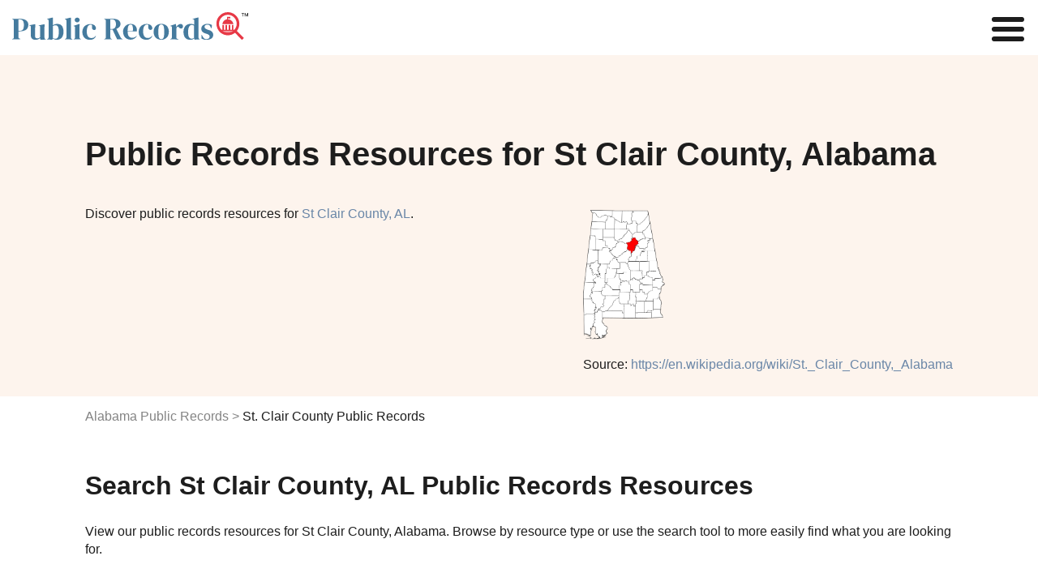

--- FILE ---
content_type: text/html
request_url: https://www.publicrecords.com/alabama/st-clair-county/
body_size: 18226
content:
<!DOCTYPE html>
<html lang="en">
    <head>
        <meta charset="UTF-8" />
        <script>
            window.dataLayer = window.dataLayer || [];
            window.dataLayer.push({ event: "dl.init", site: { brand: "Intelius", environment: "production", domain: "publicrecords.com" }, traffic: { campaign: null, source: null, medium: null, content: null, term: null } });
        </script>
        <script>
            (function (w, d, s, l, i) {
                w[l] = w[l] || [];
                w[l].push({ "gtm.start": new Date().getTime(), event: "gtm.js" });
                var f = d.getElementsByTagName(s)[0],
                    j = d.createElement(s),
                    dl = l != "dataLayer" ? "&l=" + l : "";
                j.async = true;
                j.src = "https://www.googletagmanager.com/gtm.js?id=" + i + dl + "";
                f.parentNode.insertBefore(j, f);
            })(window, document, "script", "dataLayer", "GTM-WBM55F9");
        </script>
        <script>
            (function (i, s, o, g, r, a, m) {
                i["GoogleAnalyticsObject"] = r;
                (i[r] =
                    i[r] ||
                    function () {
                        (i[r].q = i[r].q || []).push(arguments);
                    }),
                    (i[r].l = 1 * new Date());
                (a = s.createElement(o)), (m = s.getElementsByTagName(o)[0]);
                a.async = 1;
                a.src = g;
                m.parentNode.insertBefore(a, m);
            })(window, document, "script", "//www.google-analytics.com/analytics.js", "ga");
            ga("create", { trackingId: "", cookieDomain: "auto", name: null });
            ga("send", "pageview");
        </script>
        <title>St. Clair County AL Public Records Search</title>
        <meta name="description" content="Search st. clair county, AL Records. Discover st. clair county, AL arrest, court, criminal, inmate, divorce, phone, address, bankruptcy, sex offender, property, and other public records." />

        <link rel="icon" type="image/png" href="/_/images/criminal-records-ico.png" />

        <meta property="og:title" content="St. Clair County AL Public Records Search" />
        <meta property="og:description" content="Search public records such as court, criminal, inmate, marriage, divorce, birth, death, phone, address, bankruptcy, sex offender, property, arrest, legal, tax and other state records." />
        <meta property="og:image" content="/_/images/home/premier-search-tool.svg" />

        <meta http-equiv="x-ua-compatible" content="ie=edge" />
        <link rel="shortcut icon" href="/_/images/criminal-records-ico.png" />
        <meta name="viewport" content="width=device-width, initial-scale=1" />
        <meta property="fb:app_id" content="1682932698592804" />
        

        <link rel="preconnect" href="https://fonts.gstatic.com" />
        <link href="https://fonts.googleapis.com/css2?family=Poppins:wght@200;400;600&display=swap" rel="stylesheet" />
            <link rel="canonical" href="https://www.publicrecords.com/alabama/st-clair-county/" />
        <style>
			html{font-family:sans-serif;-ms-text-size-adjust:100%;-webkit-text-size-adjust:100%}body{margin:0}article,aside,details,figcaption,figure,footer,header,hgroup,main,menu,nav,section,summary{display:block}audio,canvas,progress,video{display:inline-block;vertical-align:baseline}audio:not([controls]){display:none;height:0}[hidden],template{display:none}a{background-color:transparent}a:active,a:hover{outline:0}abbr[title]{border-bottom:1px dotted}b,strong{font-weight:700}dfn{font-style:italic}h1{font-size:1.5em;margin:.67em 0}mark{background:#ff0;color:#000}small{font-size:80%}sub,sup{font-size:75%;line-height:0;position:relative;vertical-align:baseline}sup{top:-.5em}sub{bottom:-.25em}img{border:0}svg:not(:root){overflow:hidden}figure{margin:1em 40px}hr{box-sizing:content-box;height:0}pre{overflow:auto}code,kbd,pre,samp{font-family:monospace,monospace;font-size:1em}button,input,optgroup,select,textarea{color:inherit;font:inherit;margin:0}button{overflow:visible}button,select{text-transform:none}button,html input[type=button],input[type=reset],input[type=submit]{-webkit-appearance:button;cursor:pointer}button[disabled],html input[disabled]{cursor:default}button::-moz-focus-inner,input::-moz-focus-inner{border:0;padding:0}input{line-height:normal}input[type=checkbox],input[type=radio]{box-sizing:border-box;padding:0}input[type=number]::-webkit-inner-spin-button,input[type=number]::-webkit-outer-spin-button{height:auto}input[type=search]{-webkit-appearance:textfield;box-sizing:content-box}input[type=search]::-webkit-search-cancel-button,input[type=search]::-webkit-search-decoration{-webkit-appearance:none}fieldset{border:1px solid silver;margin:0 2px;padding:.35em .625em .75em}legend{border:0;padding:0}textarea{overflow:auto}optgroup{font-weight:700}table{border-collapse:collapse;border-spacing:0}td,th{padding:0}.container-1100,.theme-container{margin:0 auto;max-width:66.875em;padding:0 1em}.container-1100:after,.container-1100:before,.theme-container:after,.theme-container:before{content:" ";display:table;line-height:0}.container-1100:after,.theme-container:after{clear:both}.row,.theme-row{margin-left:-1em;margin-right:-1em}.row:after,.row:before,.theme-row:after,.theme-row:before{content:" ";display:table;line-height:0}.row:after,.theme-row:after{clear:both}.half,.theme-half{min-height:1px;padding-left:1em;padding-right:1em;box-sizing:border-box}@media (min-width:50em){.half,.theme-half{float:left;width:600%}}.theme-a,a{color:#6986a7;text-decoration:none;transition:color .2s}.theme-body,body{font:100% Poppins,Helvetica,Arial,sans-serif;color:#1d1d1d;-webkit-font-smoothing:antialiased}.theme-p,p{line-height:1.4em}.theme-inputs{-webkit-appearance:none;border-radius:.1875em;box-sizing:border-box;width:100%;height:2.5em;padding:.3125em .9375em;box-shadow:none;border:1px solid #838383;background:#fff;color:#1d1d1d;font:1.125em Poppins,Helvetica,Arial,sans-serif}.theme-inputs:focus{outline:0;box-shadow:0 0 2px 0 #7993b0;border-color:#7993b0}.theme-inputs.error{background:#ffc9c9;box-shadow:0 0 2px 0 #fc0000;border-color:#b00000}.theme-select{-moz-appearance:none;padding:0 .9375em;padding-right:1.388em;background:url(images/ui/arrows-select.png) #fff right .55555em center no-repeat;cursor:pointer}.theme-select:focus{outline:0;box-shadow:0 0 4px 1px #6986a7}.theme-checkbox{display:none}.theme-checkbox+label{position:relative;font:.875em Poppins,Helvetica,Arial,sans-serif;cursor:pointer;padding-left:1.7857em}.theme-checkbox+label:before{content:'';display:block;position:absolute;left:0;top:-4px;height:21px;width:21px;margin-right:5px;background:url(/_/images/ui/checkbox-sprite.png) transparent left bottom no-repeat}.theme-checkbox:checked+label:before{background-position:left top}.theme-radio{display:none}.theme-radio+label{position:relative;font:.875em Poppins,Helvetica,Arial,sans-serif;cursor:pointer;padding:1em;padding-left:2.75em;margin:0}.theme-radio+label:before{content:'';display:block;position:absolute;left:.75em;top:50%;margin-top:-.64285714em;height:1.28571429em;width:1.28571429em;margin-right:.3125em;background:url(/_/images/ui/radio-sprite.png) transparent left bottom no-repeat}.theme-radio:checked+label:before{background-position:left top}.theme-button{-webkit-appearance:none;-webkit-font-smoothing:antialiased;background:#22db94;font:700 1em Poppins,Helvetica,Arial,sans-serif;padding:.815em 2.5em;border-radius:0;border:none;color:#fff;text-transform:uppercase;transition:background-color .2s}.theme-button:hover{background:#38f8ae}.theme-button:active{background:#65fec3;box-shadow:inset 0 0 5px 0 #22db94;outline:0}.theme-button.green:disabled,.theme-button:disabled{background:#bfbfbf;cursor:wait}.theme-button.green:disabled:active,.theme-button.green:disabled:hover,.theme-button:disabled:active,.theme-button:disabled:hover{background:#bfbfbf;box-shadow:none}.theme-button.green{background:#22db94;color:#fff;text-transform:uppercase;font-weight:700}.theme-button.green:hover{background:#42eeac}.theme-button.green:active{background:#65fec3;box-shadow:inset 0 0 5px 0 #22db94}.theme-button.white{background:0 0;border:2px solid #fff;color:#fff}.theme-button.white:hover{background:rgba(255,255,255,.6)}.theme-button.white:active{background:#fff;color:#1d1d1d;box-shadow:none}.theme-controls{position:relative}.theme-form-error{position:absolute;z-index:900;bottom:-2.5em;left:0;background:#ff3131;border-radius:.25em;padding:.25em 10px;color:#fff;font:700 .75em Poppins,Helvetica,Arial,sans-serif;box-shadow:0 1px 3px #1d1d1d}.theme-form-error:before{content:'';display:block;position:absolute;bottom:100%;left:10px;border:5px solid transparent;border-bottom-color:#ff3131}.theme-progress-bar{background-color:#bfbfbf;border:1px solid #8c8c8c;box-sizing:border-box;overflow:hidden}.theme-progress-bar .bar{background-color:#03f3fc;height:100%;border:1px solid #22db94;margin:-1px 0 0 -1px}.theme-header-branding{display:flex;flex-direction:row;justify-content:center;position:relative}@media (max-width:30em){.theme-header-branding{padding:20px 0 20px 15px}}.theme-header-branding #branding-white{width:214px;padding:20px 0 13px 15px}.theme-header-branding #branding-white path{fill:#fff}@media (max-width:30em){.theme-header-branding #branding-white{padding:0}}body,html{overflow-x:hidden}body{position:relative}body.disable-scroll{overflow:hidden;height:100%}header{background:#fff;padding:15px;display:flex;justify-content:space-between;align-items:center}nav{z-index:1}nav a{color:#1d1d1d;font-size:.875em}nav a:hover{color:#19c0ff}@media (min-width:100em){.nav-toggle{display:none}nav ul{list-style-type:none;padding:0}nav>ul{display:flex}nav>ul>li{margin:0 1em}nav>ul>li:hover .nav-dropdown{display:block}nav .nav-tools{display:block;padding:0 3em;font-size:1.5em;color:#e83946;font-weight:700;line-height:.75em;cursor:pointer}nav .nav-dropdown{display:none;background:#fff;position:absolute;padding:1em 2em 1em 1.5em;font-size:.9em;filter:drop-shadow(.25em .25em .25em #f3f4f6);border-radius:.25em}nav .nav-dropdown li{padding:.5em 0}nav .nav-dropdown li#nav-birth-records ::before{background:url(/_/images/ui/birth-records.svg) no-repeat left center;content:"";display:inline-block;filter:invert(1) grayscale(100%);background-size:contain;background-repeat:no-repeat;background-position:center center;padding:.5em;margin-right:.5em}nav .nav-dropdown li#nav-marriage-records ::before{background:url(/_/images/ui/marriage-records.svg) no-repeat left center;content:"";display:inline-block;filter:invert(1) grayscale(100%);background-size:contain;background-repeat:no-repeat;background-position:center center;padding:.5em;margin-right:.5em}nav .nav-dropdown li#nav-death-records ::before{background:url(/_/images/ui/death-records.svg) no-repeat left center;content:"";display:inline-block;filter:invert(1) grayscale(100%);background-size:contain;background-repeat:no-repeat;background-position:center center;padding:.5em;margin-right:.5em}nav .nav-dropdown li#nav-divorce-records ::before{background:url(/_/images/ui/divorce-records.svg) no-repeat left center;content:"";display:inline-block;filter:invert(1) grayscale(100%);background-size:contain;background-repeat:no-repeat;background-position:center center;padding:.5em;margin-right:.5em}nav .nav-dropdown li#nav-genealogy-records ::before{background:url(/_/images/ui/genealogy-records.svg) no-repeat left center;content:"";display:inline-block;filter:invert(1) grayscale(100%);background-size:contain;background-repeat:no-repeat;background-position:center center;padding:.5em;margin-right:.5em}nav .nav-dropdown li#nav-tax-records ::before,nav .nav-dropdown li#nav-tool-tax-records ::before{background:url(/_/images/ui/tax-records.svg) no-repeat left center;content:"";display:inline-block;filter:invert(1) grayscale(100%);background-size:contain;background-repeat:no-repeat;background-position:center center;padding:.5em;margin-right:.5em}nav .nav-dropdown li#nav-foreclosure-records ::before{background:url(/_/images/ui/foreclosure-records.svg) no-repeat left center;content:"";display:inline-block;filter:invert(1) grayscale(100%);background-size:contain;background-repeat:no-repeat;background-position:center center;padding:.5em;margin-right:.5em}nav .nav-dropdown li#nav-land-records ::before{background:url(/_/images/ui/land-records.svg) no-repeat left center;content:"";display:inline-block;filter:invert(1) grayscale(100%);background-size:contain;background-repeat:no-repeat;background-position:center center;padding:.5em;margin-right:.5em}nav .nav-dropdown li#nav-gis-records ::before{background:url(/_/images/ui/gis-records.svg) no-repeat left center;content:"";display:inline-block;filter:invert(1) grayscale(100%);background-size:contain;background-repeat:no-repeat;background-position:center center;padding:.5em;margin-right:.5em}nav .nav-dropdown li#nav-tool-ucc-filings ::before,nav .nav-dropdown li#nav-ucc-filings ::before{background:url(/_/images/ui/ucc-filings.svg) no-repeat left center;content:"";display:inline-block;filter:invert(1) grayscale(100%);background-size:contain;background-repeat:no-repeat;background-position:center center;padding:.5em;margin-right:.5em}nav .nav-dropdown li#nav-census-records ::before{background:url(/_/images/ui/census-records.svg) no-repeat left center;content:"";display:inline-block;filter:invert(1) grayscale(100%);background-size:contain;background-repeat:no-repeat;background-position:center center;padding:.5em;margin-right:.5em}nav .nav-dropdown li#nav-permits-inspections ::before{background:url(/_/images/ui/permits-inspections.svg) no-repeat left center;content:"";display:inline-block;filter:invert(1) grayscale(100%);background-size:contain;background-repeat:no-repeat;background-position:center center;padding:.5em;margin-right:.5em}nav .nav-dropdown li#nav-tool-voter-election-records ::before,nav .nav-dropdown li#nav-voter-election-records ::before{background:url(/_/images/ui/voter-election-records.svg) no-repeat left center;content:"";display:inline-block;filter:invert(1) grayscale(100%);background-size:contain;background-repeat:no-repeat;background-position:center center;padding:.5em;margin-right:.5em}nav .nav-dropdown li#nav-laws-codes ::before{background:url(/_/images/ui/laws-codes.svg) no-repeat left center;content:"";display:inline-block;filter:invert(1) grayscale(100%);background-size:contain;background-repeat:no-repeat;background-position:center center;padding:.5em;margin-right:.5em}nav .nav-dropdown li#nav-unclaimed-property ::before{background:url(/_/images/ui/unclaimed-property.svg) no-repeat left center;content:"";display:inline-block;filter:invert(1) grayscale(100%);background-size:contain;background-repeat:no-repeat;background-position:center center;padding:.5em;margin-right:.5em}nav .nav-dropdown li#nav-bar-associations ::before{background:url(/_/images/ui/bar-associations.svg) no-repeat left center;content:"";display:inline-block;filter:invert(1) grayscale(100%);background-size:contain;background-repeat:no-repeat;background-position:center center;padding:.5em;margin-right:.5em}nav .nav-dropdown li#nav-environmental-health ::before{background:url(/_/images/ui/environmental-health.svg) no-repeat left center;content:"";display:inline-block;filter:invert(1) grayscale(100%);background-size:contain;background-repeat:no-repeat;background-position:center center;padding:.5em;margin-right:.5em}nav .nav-dropdown li#nav-bids ::before{background:url(/_/images/ui/bids.svg) no-repeat left center;content:"";display:inline-block;filter:invert(1) grayscale(100%);background-size:contain;background-repeat:no-repeat;background-position:center center;padding:.5em;margin-right:.5em}nav .nav-dropdown li#nav-meeting-minutes ::before{background:url(/_/images/ui/meeting-minutes.svg) no-repeat left center;content:"";display:inline-block;filter:invert(1) grayscale(100%);background-size:contain;background-repeat:no-repeat;background-position:center center;padding:.5em;margin-right:.5em}nav .nav-dropdown li#nav-vehicle-records ::before{background:url(/_/images/ui/vehicle-records.svg) no-repeat left center;content:"";display:inline-block;filter:invert(1) grayscale(100%);background-size:contain;background-repeat:no-repeat;background-position:center center;padding:.5em;margin-right:.5em}nav .nav-dropdown li#nav-business-licenses ::before{background:url(/_/images/ui/business-licenses.svg) no-repeat left center;content:"";display:inline-block;filter:invert(1) grayscale(100%);background-size:contain;background-repeat:no-repeat;background-position:center center;padding:.5em;margin-right:.5em}nav .nav-dropdown li#nav-contractor-licenses ::before,nav .nav-dropdown li#nav-tool-contractor-licenses ::before{background:url(/_/images/ui/contractor-licenses.svg) no-repeat left center;content:"";display:inline-block;filter:invert(1) grayscale(100%);background-size:contain;background-repeat:no-repeat;background-position:center center;padding:.5em;margin-right:.5em}nav .nav-dropdown li#nav-professional-licenses ::before,nav .nav-dropdown li#nav-tool-professional-licenses ::before{background:url(/_/images/ui/professional-licenses.svg) no-repeat left center;content:"";display:inline-block;filter:invert(1) grayscale(100%);background-size:contain;background-repeat:no-repeat;background-position:center center;padding:.5em;margin-right:.5em}nav .nav-dropdown li#nav-employment-records ::before{background:url(/_/images/ui/employment-records.svg) no-repeat left center;content:"";display:inline-block;filter:invert(1) grayscale(100%);background-size:contain;background-repeat:no-repeat;background-position:center center;padding:.5em;margin-right:.5em}nav .nav-dropdown li#nav-government-jobs ::before{background:url(/_/images/ui/government-jobs.svg) no-repeat left center;content:"";display:inline-block;filter:invert(1) grayscale(100%);background-size:contain;background-repeat:no-repeat;background-position:center center;padding:.5em;margin-right:.5em}nav .nav-dropdown li#nav-tool-warrants ::before,nav .nav-dropdown li#nav-warrants ::before{background:url(/_/images/ui/warrants.svg) no-repeat left center;content:"";display:inline-block;filter:invert(1) grayscale(100%);background-size:contain;background-repeat:no-repeat;background-position:center center;padding:.5em;margin-right:.5em}nav .nav-dropdown li#nav-court-records ::before{background:url(/_/images/ui/court-records.svg) no-repeat left center;content:"";display:inline-block;filter:invert(1) grayscale(100%);background-size:contain;background-repeat:no-repeat;background-position:center center;padding:.5em;margin-right:.5em}nav .nav-dropdown li#nav-crime-data ::before,nav .nav-dropdown li#nav-tool-arrest-record ::before{background:url(/_/images/ui/crime-data.svg) no-repeat left center;content:"";display:inline-block;filter:invert(1) grayscale(100%);background-size:contain;background-repeat:no-repeat;background-position:center center;padding:.5em;margin-right:.5em}nav .nav-dropdown li#nav-inmate-records ::before,nav .nav-dropdown li#nav-tool-inmate-records ::before{background:url(/_/images/ui/inmate-records.svg) no-repeat left center;content:"";display:inline-block;filter:invert(1) grayscale(100%);background-size:contain;background-repeat:no-repeat;background-position:center center;padding:.5em;margin-right:.5em}nav .nav-dropdown li#nav-sex-offender-records ::before,nav .nav-dropdown li#nav-tool-sex-offender-records ::before{background:url(/_/images/ui/sex-offender-records.svg) no-repeat left center;content:"";display:inline-block;filter:invert(1) grayscale(100%);background-size:contain;background-repeat:no-repeat;background-position:center center;padding:.5em;margin-right:.5em}nav .nav-dropdown li#nav-traffic-camera-reports ::before{background:url(/_/images/ui/traffic-camera-reports.svg) no-repeat left center;content:"";display:inline-block;filter:invert(1) grayscale(100%);background-size:contain;background-repeat:no-repeat;background-position:center center;padding:.5em;margin-right:.5em}}@media (max-width:100em){nav{display:none;position:fixed;top:0;left:0;width:100%;height:100%;background:#fff;overflow:scroll}nav.open{display:block}nav ul{list-style-type:none}nav li{margin:.5em 1em}.nav-toggle{display:none;position:fixed;top:.125em;right:.125em;margin:0;padding:0;width:40px;height:30px;position:relative;transform:rotate(0);transition:.5s ease-in-out;cursor:pointer;z-index:1}.nav-toggle span{display:block;position:absolute;height:6px;width:100%;background:#1d1d1d;border-radius:9px;opacity:1;left:0;transform:rotate(0);transition:.25s ease-in-out}.nav-toggle span:nth-child(1){top:0;transform-origin:left center}.nav-toggle span:nth-child(2){top:12px;transform-origin:left center}.nav-toggle span:nth-child(3){top:24px;transform-origin:left center}.nav-toggle.open span:nth-child(1){transform:rotate(45deg);top:-2px;left:6px}.nav-toggle.open span:nth-child(2){width:0%;opacity:0}.nav-toggle.open span:nth-child(3){transform:rotate(-45deg);top:26px;left:5px}}@media (max-width:100em) and (max-width:100em){.nav-toggle{display:block}}footer{position:relative;background:#ebf2f9;padding:3em 0;margin-top:3em}footer h2{margin:0 0 1em}footer .footer-list{margin:2em 0;padding-top:1em;border-top:1px solid #bfbfbf}footer .footer-list .footer-list-item{margin:1em 0;display:inline-block;width:100%}@media (max-width:50em){footer .footer-list .footer-list-item{display:block}}footer .footer-list a{color:#1d1d1d;font-weight:800}footer .footer-list a:hover{color:#848484}footer .footer-list ul{list-style-type:none;padding:0}footer .footer-list ul li{margin:.25em;box-sizing:border-box;font-size:.875em}footer .heading-link{text-decoration:underline}footer #bottom-branding{display:flex;justify-content:space-between;font-size:.5em}@media (max-width:30em){footer #bottom-branding{display:block}}@media (max-width:30em){footer #bottom-branding svg{display:block;margin:0 auto 15px}}footer #bottom-branding p{margin:5px 0 0}@media (max-width:30em){footer #bottom-branding p{text-align:center;margin:0}}#hero{background:#fdf4ed;padding:100px 0 60px}@media (max-width:30em){#hero{padding:50px 0}}#hero .hero-copy h1{margin:0 auto 1em;color:#1d1d1d;font-weight:700;font-size:2.5em}#hero .hero-copy h2{margin:0 auto 2em;color:#1d1d1d;font-weight:400;font-size:1em}#hero .hero-image{float:right;margin:-2em 0 -3em}@media (max-width:68.75em){#hero .hero-image{float:none;margin:1em 0}}#hero .hero-image img{max-width:16em;max-height:10em}.flex{display:flex}.flex img{max-width:100%}.flex>div{flex:1;width:50%}.flex>div:first-child{padding-right:1em!important}@media (max-width:50em){.flex{display:block}.flex>div{width:100%!important;padding-right:0!important}}body{font-family:Lato,sans-serif}h1{font-size:2.5em;font-weight:400}h2{font-weight:700;font-size:2em}h3{font-size:1.5em}h4{font-size:1.25em}.center{text-align:center}.capitalize{text-transform:capitalize}.hide{display:none!important}.disclaimer{color:#848484;font-size:.8em}.content-section{padding:1em 0}.content-section p{white-space:pre-wrap}.content-section h2+p{margin-top:1em}@media (max-width:50em){.content-section p{margin:0}}.breadcrumbs{margin-top:1em;margin-bottom:1em;padding:0;list-style:none;display:flex}.breadcrumbs li:not(:first-child):before{content:">";color:#848484;margin:0 .25em}.breadcrumbs li a{color:#848484}.breadcrumbs li a:hover{text-decoration:underline}@media (max-width:50em){.breadcrumbs{display:block}}.named-list span{color:#848484}.named-list .list-item{margin:.25em 0}.named-list .list-item a{line-break:anywhere}.search-publicrecords{margin-top:2em}.col-wrapper{display:flex;justify-content:space-between}@media (min-width:50em){.col-wrapper div[class^=col-]:nth-child(2){margin-left:2em}}.col-wrapper .col-1{width:16.6%}.col-wrapper .col-2{width:33.3%}.col-wrapper .col-3{width:50%}.col-wrapper .col-4{width:66.6%}.col-wrapper .col-4 p{width:90%;white-space:pre-wrap}@media (max-width:30em){.col-wrapper .col-4 p{width:100%!important}}.col-wrapper .col-5{width:83.3%}@media (max-width:50em){.col-wrapper{flex-direction:column}.col-wrapper .col-1,.col-wrapper .col-2,.col-wrapper .col-3,.col-wrapper .col-4,.col-wrapper .col-5{width:100%}}.column-count-6{column-count:6;column-gap:1em}@media (max-width:50em){.column-count-6{column-count:2}}.column-count-3{column-count:3;column-gap:1em}@media (max-width:50em){.column-count-3{column-count:1}}.grid{display:grid;grid-template-columns:repeat(5,1fr);gap:2em}@media (max-width:50em){.grid{grid-template-columns:repeat(2,1fr)}}.table-wrapper{position:relative;overflow:auto;padding:1em 0}.table-wrapper table{margin-top:2em;width:100%;border:1px solid #e1e1e1}.table-wrapper table td,.table-wrapper table th{padding:1em;text-align:left;border:1px solid #e1e1e1}.table-wrapper table td span,.table-wrapper table th span{display:none}.table-wrapper table thead{background:#dee1e6}.table-wrapper table tbody tr:nth-child(odd):not(.hide){background:#f3f4f6}.table-wrapper table img{width:4em;height:auto}.table-wrapper .image-link:hover{text-decoration:none;opacity:.8}@media (max-width:50em){.table-wrapper table thead{display:none}.table-wrapper table tr{padding:1em;display:block;border:none}.table-wrapper table td{display:block;border:none;padding:.5em 0}.table-wrapper table td span{display:inline-block;font-weight:800}}.table-wrapper-plain{position:relative;overflow:auto}.table-wrapper-plain table{width:100%;border:1px solid #e1e1e1}.table-wrapper-plain table td,.table-wrapper-plain table th{padding:1em;text-align:left;border:1px solid #e1e1e1}.table-wrapper-plain table td span,.table-wrapper-plain table th span{display:none}.table-wrapper-plain table img{width:3em;height:auto}.table-wrapper-plain .image-link:hover{text-decoration:none;opacity:.8}@media (max-width:50em){.table-wrapper-plain table th{border:none;padding:0}.table-wrapper-plain table tr{padding:1em;display:block;border:none}.table-wrapper-plain table td{display:table-row;border:none}.table-wrapper-plain table td span{display:inline-block;font-weight:800}}.col-list{margin-top:2em}.col-list .col-list-item{margin:0 0 .5em 0;text-transform:capitalize}.record-subtype-list .record-subtype-list-item{text-align:center}.record-subtype-list .record-subtype-list-item a{display:block;color:#1d1d1d;font-weight:800;font-size:.75em}.record-subtype-list .record-subtype-list-item a:hover{opacity:.75}.record-subtype-list .record-subtype-list-item span{display:block}.record-subtype-list .record-subtype-list-item .img-wrapper{background:#fbf4ee;padding:4em 2em;margin-bottom:1em}.record-subtype-list .record-subtype-list-item .column-item img{max-height:3em;max-width:100%}.modal-overlay{opacity:.85;background-color:#1d1d1d;display:none;height:100%;left:0;position:fixed;top:0;width:100%;z-index:1000}.modal-container{background-color:transparent!important;overflow:auto;-webkit-overflow-scrolling:touch;display:none;height:100%;left:0;position:fixed;top:0;width:100%;z-index:1001}.modal-wrapper{opacity:0;background-color:#fff;display:block;margin:auto;position:relative;width:99%;box-shadow:0 1px 3px 1px #373737}@media (max-width:30em){.modal-wrapper{margin-top:0!important}}#warning-modal{background-color:#fff;box-sizing:border-box;padding:0;width:800px}@media (max-width:30em){#warning-modal{width:100%}}#warning-modal ul{text-align:left;padding:1.4em}#warning-modal ul li{text-align:left;margin-bottom:3px;list-style:none}#warning-modal h2{display:block;text-transform:none;padding:10px 0;background:#6986a7;border:0;text-align:center;color:#fff;line-height:1.5em;font-weight:700;margin:0 0 20px}@media (max-width:30em){#warning-modal h2{margin:0 0 .65em}}#warning-modal p{margin-left:1.4286em;margin-right:1.4286em;text-align:left}#warning-modal p.intro{font:400 1em Poppins,Helvetica,Arial,sans-serif;margin-top:0;padding-bottom:20px;border-bottom:3px solid #e3e3e3}#warning-modal p a{color:#1d1d1d;text-decoration:underline}#warning-modal .secure{overflow:hidden;margin:0 -1em}#warning-modal .secure p{text-align:center;font-size:18px;max-width:500px;margin:5px auto 1em}@media (max-width:30em){#warning-modal .secure p{font-size:16px;padding:0 1em}}#warning-modal .secure .overlay-inner{overflow:hidden;max-width:400px;margin:10px auto 30px}#warning-modal .secure .overlay-inner p{font-size:14px;text-align:center;margin:0 auto;line-height:1.4em;width:70%}#warning-modal .secure .overlay-inner p span{color:#3489c9}#warning-modal .secure .overlay-inner .verify{position:relative;width:40%;margin:0 auto;border:1px solid #22db94;padding:20px;cursor:pointer;background:#fff;border-radius:3px;transition:background .3s;text-align:center}#warning-modal .secure .overlay-inner .verify:hover{background:#fdfffe}#warning-modal .secure .overlay-inner .verify #checkbox{position:absolute;top:50%;left:10px;transform:translateY(-50%);height:20px;width:20px;background:url(/_/images/home/checkbox-unchecked.png) 0 0 no-repeat}#warning-modal .secure .overlay-inner .verify #checkbox.checked-box{background:url(/_/images/home/checkbox-checked.png) 0 0 no-repeat}#warning-modal .secure .overlay-inner .verify .squaredFour img{width:35px;height:35px;position:absolute;top:12px;right:20px}#warning-modal .secure .overlay-inner .verify .squaredFour img.blue-shield{opacity:0}#warning-modal .secure .overlay-inner .verify .squaredFour img.green-shield{opacity:0}#warning-modal .secure .overlay-inner .verify .squaredFour #security-check{display:inline}#warning-modal .secure .overlay-inner .verify .squaredFour #security-check.inside-copy{position:relative;left:-1em;text-transform:uppercase;font-weight:700;top:-3px;text-align:left}#warning-modal .secure .overlay-inner .verify .squaredFour #security-check .check-wrapper{display:none;width:20px;position:absolute;top:20px;right:28px;z-index:999}#warning-modal .secure .overlay-inner .verify .squaredFour #security-check .checkmark{width:20px;height:20px;stroke:#fff;stroke-dashoffset:100;stroke-dasharray:60;animation:dash 2s ease-out forwards}@keyframes dash{0%{stroke-dashoffset:100}100%{stroke-dashoffset:0}}#warning-modal .secure .overlay-inner .verify .squaredFour label{width:0;height:20px;cursor:pointer;float:left;margin-right:0;background:0 0}#warning-modal .secure .overlay-inner .verify .squaredFour input[type=checkbox]{display:none}#warning-modal button{text-align:center;margin:20px auto 0;box-shadow:0 2px 5px 0 rgba(0,0,0,.62)}		</style>
		<link href="/_/css/_partials/articles.css" rel="stylesheet" type="text/css" />
        <link href="/_/css/_partials/tables-search-pagination.css" rel="stylesheet" type="text/css" />
        <link href="/_/css/_partials/charts.css" rel="stylesheet" type="text/css" />
        <script type="application/ld+json">

            {
                "@context": "http://schema.org",
                "@graph": [
                    {
                        "@context": "http://schema.org",
                        "@type": "State",
                        "name": "Alabama"
                    },
                    {
                        "@context": "http://schema.org",
                        "@type": "WebPage",
                        "name": "St. Clair County, Alabama Public Records Search | PublicRecords.com",
                        "url": "https://www.publicrecords.com/alabama/st-clair-county/",
                        "description": "Looking for public records in St. Clair County? Find comprehensive and reliable public records in St. Clair County, Alabama at PublicRecords.com. Start your search now!"
                    },
                    {
                        "@type": "ItemPage",
                        "name": "Blount County, AL Public Records - Adjoining County",
                        "url": "https://www.publicrecords.com/alabama/blount-county/",
                        "description": "Search for Blount County, AL public records in Alabama using PublicRecords.com"
                    },
                    {
                        "@type": "ItemPage",
                        "name": "Calhoun County, AL Public Records - Adjoining County",
                        "url": "https://www.publicrecords.com/alabama/calhoun-county/",
                        "description": "Search for Calhoun County, AL public records in Alabama using PublicRecords.com"
                    },
                    {
                        "@type": "ItemPage",
                        "name": "Etowah County, AL Public Records - Adjoining County",
                        "url": "https://www.publicrecords.com/alabama/etowah-county/",
                        "description": "Search for Etowah County, AL public records in Alabama using PublicRecords.com"
                    },
                    {
                        "@type": "ItemPage",
                        "name": "Jefferson County, AL Public Records - Adjoining County",
                        "url": "https://www.publicrecords.com/alabama/jefferson-county/",
                        "description": "Search for Jefferson County, AL public records in Alabama using PublicRecords.com"
                    },
                    {
                        "@type": "ItemPage",
                        "name": "Shelby County, AL Public Records - Adjoining County",
                        "url": "https://www.publicrecords.com/alabama/shelby-county/",
                        "description": "Search for Shelby County, AL public records in Alabama using PublicRecords.com"
                    },
                    {
                        "@type": "ItemPage",
                        "name": "Talladega County, AL Public Records - Adjoining County",
                        "url": "https://www.publicrecords.com/alabama/talladega-county/",
                        "description": "Search for Talladega County, AL public records in Alabama using PublicRecords.com"
                    },
                    {
                        "@type": "GovernmentOrganization",
                        "name": " Government Offices",
                        "url": "https://www.publicrecords.com/alabama/st-clair-county/",
                        "subOrganization": [
                            {
                                "@type": "GovernmentOffice",
                                "name": "Pell City Municipal Court",
                                "address": {
                                    "@type": "PostalAddress",
                                    "streetAddress": "1905 1st Ave N Pell City",
                                    "addressLocality": "AL 35125",
                                    "addressRegion": "Alabama",
                                    "postalCode": ""
                                },
                                "telephone": "(205)-338-2244",
                                "image": "https:&#x2F;&#x2F;storage.googleapis.com&#x2F;seo-cdn&#x2F;public-records&#x2F;pell-city-municipal-court.jpg"
                            },
                            {
                                "@type": "GovernmentOffice",
                                "name": "St Clair County Recorder of Deeds",
                                "address": {
                                    "@type": "PostalAddress",
                                    "streetAddress": "1815 Cogswell Avenue Pell",
                                    "addressLocality": "Alabama",
                                    "addressRegion": "Alabama",
                                    "postalCode": "35125"
                                },
                                "telephone": "(205)-338-9449",
                                "image": "https:&#x2F;&#x2F;storage.googleapis.com&#x2F;seo-cdn&#x2F;public-records&#x2F;st-clair-county-recorder-of-deeds.jpg"
                            },
                            {
                                "@type": "GovernmentOffice",
                                "name": "St. Clair County Clerk&#39;s Office",
                                "address": {
                                    "@type": "PostalAddress",
                                    "streetAddress": "100 6th Ave #400",
                                    "addressLocality": "Ashville",
                                    "addressRegion": "Alabama",
                                    "postalCode": "35953"
                                },
                                "telephone": "(205)-594-2184",
                                "image": "https:&#x2F;&#x2F;storage.googleapis.com&#x2F;seo-cdn&#x2F;public-records&#x2F;pell-city-municipal-court.jpg"
                            },
                            {
                                "@type": "GovernmentOffice",
                                "name": "St Clair District Attorney",
                                "address": {
                                    "@type": "PostalAddress",
                                    "streetAddress": "1815 Cogswell Ave # 221",
                                    "addressLocality": "Pell City",
                                    "addressRegion": "Alabama",
                                    "postalCode": "35125"
                                },
                                "telephone": "(205)-338-9429",
                                "image": "https:&#x2F;&#x2F;storage.googleapis.com&#x2F;seo-cdn&#x2F;public-records&#x2F;st-clair-district-attorney.jpg"
                            },
                            {
                                "@type": "GovernmentOffice",
                                "name": "St. Clair County Sheriff and Jail - Ashville",
                                "address": {
                                    "@type": "PostalAddress",
                                    "streetAddress": "48 6th Street",
                                    "addressLocality": "Suite 300",
                                    "addressRegion": "Alabama",
                                    "postalCode": "Ashville"
                                },
                                "telephone": "(205)-594-2140 (205)-594-2149 (205)-884-6840 (205)-884-6842",
                                "image": "https:&#x2F;&#x2F;storage.googleapis.com&#x2F;seo-cdn&#x2F;public-records&#x2F;st.-clair-county-sheriff-and-jail-ashville.jpg"
                            },
                            {
                                "@type": "GovernmentOffice",
                                "name": "Saint Clair County Sheriffs Department",
                                "address": {
                                    "@type": "PostalAddress",
                                    "streetAddress": "1610 Cogswell Avenue Pell",
                                    "addressLocality": "Alabama",
                                    "addressRegion": "Alabama",
                                    "postalCode": "35125"
                                },
                                "telephone": "(205)-884-6840",
                                "image": "https:&#x2F;&#x2F;storage.googleapis.com&#x2F;seo-cdn&#x2F;public-records&#x2F;saint-clair-county-sheriffs-department.jpg"
                            },
                            {
                                "@type": "GovernmentOffice",
                                "name": "Revenue Commissioner",
                                "address": {
                                    "@type": "PostalAddress",
                                    "streetAddress": "Ashville Courthouse 165 5th Avenue Suite 200 Ashville AL 35953",
                                    "addressLocality": "",
                                    "addressRegion": "Alabama",
                                    "postalCode": ""
                                },
                                "telephone": "(205)-594-2160",
                                "image": "https:&#x2F;&#x2F;storage.googleapis.com&#x2F;seo-cdn&#x2F;public-records&#x2F;revenue-commissioner.jpg"
                            },
                            {
                                "@type": "GovernmentOffice",
                                "name": "St Clair County Human Resource",
                                "address": {
                                    "@type": "PostalAddress",
                                    "streetAddress": "213 Fox Hollow Blvd",
                                    "addressLocality": "Pell City",
                                    "addressRegion": "Alabama",
                                    "postalCode": "35125"
                                },
                                "telephone": "(205)-812-2100",
                                "image": "https:&#x2F;&#x2F;storage.googleapis.com&#x2F;seo-cdn&#x2F;public-records&#x2F;st-clair-county-human-resource.jpg"
                            },
                            {
                                "@type": "GovernmentOffice",
                                "name": "St. Clair County Probate Office - Ashville",
                                "address": {
                                    "@type": "PostalAddress",
                                    "streetAddress": "165 5th Avenue",
                                    "addressLocality": "Ashville",
                                    "addressRegion": "Alabama",
                                    "postalCode": "35953"
                                },
                                "telephone": "(205)-594-2120 (205)-338-9449",
                                "image": "https:&#x2F;&#x2F;storage.googleapis.com&#x2F;seo-cdn&#x2F;public-records&#x2F;st.-clair-county-probate-office-ashville.jpg"
                            },
                            {
                                "@type": "GovernmentOffice",
                                "name": "St. Clair County County Revenue Commission - Ashville",
                                "address": {
                                    "@type": "PostalAddress",
                                    "streetAddress": "165 5th Ave.",
                                    "addressLocality": "Room 200",
                                    "addressRegion": "Alabama",
                                    "postalCode": "Ashville"
                                },
                                "telephone": "(205)-594-2160 (205)-338-9461",
                                "image": "https:&#x2F;&#x2F;storage.googleapis.com&#x2F;seo-cdn&#x2F;public-records&#x2F;st.-clair-county-county-revenue-commission-ashville.jpg"
                            },
                            {
                                "@type": "GovernmentOffice",
                                "name": "St. Clair County Jail",
                                "address": {
                                    "@type": "PostalAddress",
                                    "streetAddress": "162 6th Ave",
                                    "addressLocality": "Ashville",
                                    "addressRegion": "Alabama",
                                    "postalCode": "35953"
                                },
                                "telephone": "(205)-594-2149",
                                "image": "https:&#x2F;&#x2F;storage.googleapis.com&#x2F;seo-cdn&#x2F;public-records&#x2F;st.-clair-county-jail.jpg"
                            },
                            {
                                "@type": "GovernmentOffice",
                                "name": "Stewartville Water Authority",
                                "address": {
                                    "@type": "PostalAddress",
                                    "streetAddress": "65 Coosa County Road 150",
                                    "addressLocality": "Sylacauga",
                                    "addressRegion": "Alabama",
                                    "postalCode": "35151"
                                },
                                "telephone": "(256)-245-0214",
                                "image": "https:&#x2F;&#x2F;storage.googleapis.com&#x2F;seo-cdn&#x2F;public-records&#x2F;st-clair-county-recorder-of-deeds.jpg"
                            },
                            {
                                "@type": "GovernmentOffice",
                                "name": "Steele Public Library",
                                "address": {
                                    "@type": "PostalAddress",
                                    "streetAddress": "78 Hillview St",
                                    "addressLocality": "Steele",
                                    "addressRegion": "Alabama",
                                    "postalCode": "35987"
                                },
                                "telephone": "(256)-538-0811",
                                "image": "https:&#x2F;&#x2F;storage.googleapis.com&#x2F;seo-cdn&#x2F;public-records&#x2F;steele-public-library.jpg"
                            },
                            {
                                "@type": "GovernmentOffice",
                                "name": "Leeds Historical Society",
                                "address": {
                                    "@type": "PostalAddress",
                                    "streetAddress": "1129 Montevallo Rd SW",
                                    "addressLocality": "Leeds",
                                    "addressRegion": "Alabama",
                                    "postalCode": "35094"
                                },
                                "telephone": "(205)-266-0923",
                                "image": "https:&#x2F;&#x2F;storage.googleapis.com&#x2F;seo-cdn&#x2F;public-records&#x2F;leeds-historical-society.jpg"
                            },
                            {
                                "@type": "GovernmentOffice",
                                "name": "St Clair County Driver License",
                                "address": {
                                    "@type": "PostalAddress",
                                    "streetAddress": "1815 Cogswell Ave",
                                    "addressLocality": "Pell City",
                                    "addressRegion": "Alabama",
                                    "postalCode": "35125"
                                },
                                "telephone": "(205)-338-0526",
                                "image": "https:&#x2F;&#x2F;storage.googleapis.com&#x2F;seo-cdn&#x2F;public-records&#x2F;st-clair-county-driver-license.jpg"
                            }
                        ]
                    }
                ] 
            }
                    </script>
    </head>
    <body>
        <noscript><iframe src="https://www.googletagmanager.com/ns.html?id=GTM-WBM55F9" height="0" width="0" style="display: none; visibility: hidden;"></iframe></noscript>

        <!-- HEADER -->
        <header>
            <a href="/" class="header-branding">
            <img src="/_/images/public-records-branding.svg" alt="Publicrecords.com Logo" width="300" onError="this.onerror=null;this.style.display='none'"  loading="lazy" />
            </a>

            <nav role="navigation">
                <ul class="nav">
                        <li>
                            <a href="/alabama/vital-records/">Vital Records</a>
                            <ul class="nav-dropdown">
                                    <li id="nav-birth-records">
                                        <a href="/alabama/vital-records/birth-records/">Birth Records</a>
                                    </li>
                                    <li id="nav-marriage-records">
                                        <a href="/alabama/vital-records/marriage-records/">Marriage Records</a>
                                    </li>
                                    <li id="nav-death-records">
                                        <a href="/alabama/vital-records/death-records/">Death Records</a>
                                    </li>
                                    <li id="nav-divorce-records">
                                        <a href="/alabama/vital-records/divorce-records/">Divorce Records</a>
                                    </li>
                                    <li id="nav-genealogy-records">
                                        <a href="/alabama/vital-records/genealogy-records/">Genealogy Records</a>
                                    </li>
                            </ul>    
                        </li>
                        <li>
                            <a href="/alabama/property-records/">Property Records</a>
                            <ul class="nav-dropdown">
                                    <li id="nav-tax-records">
                                        <a href="/alabama/property-records/tax-records/">Property Tax Records</a>
                                    </li>
                                    <li id="nav-foreclosure-records">
                                        <a href="/alabama/property-records/foreclosure-records/">Foreclosure Records</a>
                                    </li>
                                    <li id="nav-land-records">
                                        <a href="/alabama/property-records/land-records/">Land Records</a>
                                    </li>
                                    <li id="nav-gis-records">
                                        <a href="/alabama/property-records/gis-records/">GIS Records</a>
                                    </li>
                                    <li id="nav-ucc-filings">
                                        <a href="/alabama/property-records/ucc-filings/">UCC Filings Search</a>
                                    </li>
                            </ul>    
                        </li>
                        <li>
                            <a href="/alabama/legal-government-records/">Government Records</a>
                            <ul class="nav-dropdown">
                                    <li id="nav-unclaimed-property">
                                        <a href="/alabama/legal-government-records/unclaimed-property/">Unclaimed Property</a>
                                    </li>
                                    <li id="nav-census-records">
                                        <a href="/alabama/legal-government-records/census-records/">Census Records</a>
                                    </li>
                                    <li id="nav-permits-inspections">
                                        <a href="/alabama/legal-government-records/permits-inspections/">Permits &amp; Inspections</a>
                                    </li>
                                    <li id="nav-voter-election-records">
                                        <a href="/alabama/legal-government-records/voter-election-records/">Voter &amp; Election Records</a>
                                    </li>
                                    <li id="nav-laws-codes">
                                        <a href="/alabama/legal-government-records/laws-codes/">Laws &amp; Codes</a>
                                    </li>
                                    <li id="nav-bar-associations">
                                        <a href="/alabama/legal-government-records/bar-associations/">Bar Associations</a>
                                    </li>
                                    <li id="nav-environmental-health">
                                        <a href="/alabama/legal-government-records/environmental-health/">Environmental Health</a>
                                    </li>
                                    <li id="nav-bids">
                                        <a href="/alabama/legal-government-records/bids/">State Bids</a>
                                    </li>
                                    <li id="nav-meeting-minutes">
                                        <a href="/alabama/legal-government-records/meeting-minutes/">Meeting Minutes</a>
                                    </li>
                                    <li id="nav-vehicle-records">
                                        <a href="/alabama/legal-government-records/vehicle-records/">Motor Vehicle Records</a>
                                    </li>
                            </ul>    
                        </li>
                        <li>
                            <a href="/alabama/business-license-records/">Business Records</a>
                            <ul class="nav-dropdown">
                                    <li id="nav-business-licenses">
                                        <a href="/alabama/business-license-records/business-licenses/">Business Licenses</a>
                                    </li>
                                    <li id="nav-contractor-licenses">
                                        <a href="/alabama/business-license-records/contractor-licenses/">Contractor Licenses</a>
                                    </li>
                                    <li id="nav-professional-licenses">
                                        <a href="/alabama/business-license-records/professional-licenses/">Professional Licenses</a>
                                    </li>
                            </ul>    
                        </li>
                        <li>
                            <a href="/alabama/workforce-records/">Gov. Offices &amp; Employee Records</a>
                            <ul class="nav-dropdown">
                                    <li id="nav-employment-records">
                                        <a href="/alabama/workforce-records/employment-records/">Employment Records</a>
                                    </li>
                                    <li id="nav-government-jobs">
                                        <a href="/alabama/workforce-records/government-jobs/">Goverment Jobs</a>
                                    </li>
                            </ul>    
                        </li>
                        <li>
                            <a href="/alabama/criminal-records/">Criminal &amp; Traffic Records</a>
                            <ul class="nav-dropdown">
                                    <li id="nav-warrants">
                                        <a href="/alabama/criminal-records/warrants/">Warrants</a>
                                    </li>
                                    <li id="nav-court-records">
                                        <a href="/alabama/criminal-records/court-records/">Court Records</a>
                                    </li>
                                    <li id="nav-crime-data">
                                        <a href="/alabama/criminal-records/crime-data/">Crime Data</a>
                                    </li>
                                    <li id="nav-inmate-records">
                                        <a href="/alabama/criminal-records/inmate-records/">Inmate Records</a>
                                    </li>
                                    <li id="nav-sex-offender-records">
                                        <a href="/alabama/criminal-records/sex-offender-records/">Sex Offender Registry</a>
                                    </li>
                                    <li id="nav-traffic-camera-reports">
                                        <a href="/alabama/criminal-records/traffic-camera-reports/">Traffic Cameras</a>
                                    </li>
                            </ul>    
                        </li>
                    <li>
                        <span class="nav-tools">Tools</span>
                        <ul class="nav-dropdown">
                            <li id="nav-tool-tax-records">
                                <a href="/alabama/property-records/">Property Owner Records</a>
                            </li>
                            <li id="nav-tool-contractor-licenses">
                                <a href="/alabama/business-license-records/contractor-licenses/">Contractor License Records</a>
                            </li>
                            <li id="nav-tool-inmate-records">
                                <a href="/alabama/criminal-records/inmate-records/">Inmate Records</a>
                            </li>
                            <li id="nav-tool-professional-licenses">
                                <a href="/alabama/business-license-records/professional-licenses/">Professional License Records</a>
                            </li>
                            <li id="nav-tool-sex-offender-records">
                                <a href="/alabama/criminal-records/sex-offender-records/">Sex Offender Lookup</a>
                            </li>
                            <li id="nav-tool-ucc-filings">
                                <a href="/alabama/property-records/ucc-filings/">UCC Records</a>
                            </li>
                            <li id="nav-tool-voter-election-records">
                                <a href="/alabama/legal-government-records/voter-election-records/">Voter Registration Records</a>
                            </li>
                            <li id="nav-tool-warrants">
                                <a href="/alabama/criminal-records/warrants/">Warrant Records</a>
                            </li>
                        </ul>
                    </li>
                </ul>
            </nav>

            <div class="nav-toggle">
                <span></span>
                <span></span>
                <span></span>
            </div>
        </header>
        <!-- END HEADER -->
        <section id="hero">
            <div class="container-1100">
                <div class="hero-copy">
                    <h1>Public Records Resources for St Clair County, Alabama</h1>
                    <p>Discover public records resources for <a href="https://www.stclairco.com/" target="_blank">St Clair County, AL</a>.</p>
                </div>
                <div class="hero-image">
                        <img class="sidebar-img" src="https:&#x2F;&#x2F;storage.googleapis.com&#x2F;seo-cdn&#x2F;public-records&#x2F;alabama-st-clair-county-county-map.jpg" alt="Map Of Alabama Highlighting St Clair County" onError="this.onerror=null;this.style.display='none'" />
                        <p>
                            Source: <a target="_blank" rel="noopener noreferrer" href="https:&#x2F;&#x2F;en.wikipedia.org&#x2F;wiki&#x2F;St._Clair_County,_Alabama">https:&#x2F;&#x2F;en.wikipedia.org&#x2F;wiki&#x2F;St._Clair_County,_Alabama</a>
                        </p>
                </div>
            </div>
        </section>

        <div class="container-1100">
            <ul class="breadcrumbs">
                <li><a href="/alabama/">Alabama Public Records</a></li>
                <li>St. Clair County Public Records</li>
            </ul>

            <div class="content-section">
                <h2>Search St Clair County, AL Public Records Resources</h2> 
                <p>View our public records resources for St Clair County, Alabama. Browse by resource type or use the search tool to more easily find what you are looking for.</p>

                <div class="table-wrapper">
                    <div class="table-search-wrapper">
						<div class="table-search-form">
							<input type="text" placeholder="Search...">
							<img src="/_/images/ui/cr-mag.svg" alt="Search" class="search-icon" onError="this.onerror=null;this.style.display='none'" loading="lazy" />
						</div>
					</div>
					<table class="table-data">
						<thead>
							<th>Resource Types</th>
							<th>Resource</th>
                            <th>About This Resource</th>
                        </thead>
                        <tbody>
                                <tr>
                                    <td class="capitalize">environmental health</td>
                                    <td>
                                        <p><a href="https:&#x2F;&#x2F;www.stclairco.com&#x2F;245&#x2F;Flood-Management" target="_blank" rel="noopener noreferrer"><strong>Flood Management Program</strong></a></p>
                                    </td>
                                    <td>
                                        <p>View St. Clair County flood damage prevention ordinance and flood management information including flood map.</p>
                                    </td>
                                </tr>
                                <tr>
                                    <td class="capitalize">marriage records</td>
                                    <td>
                                        <p><a href="https:&#x2F;&#x2F;www.stclairco.com&#x2F;FAQ.aspx?TID&#x3D;17" target="_blank" rel="noopener noreferrer"><strong>Marriage Licenses</strong></a></p>
                                    </td>
                                    <td>
                                        <p>View information about obtaining a St. Clair County marriage license including fee.</p>
                                    </td>
                                </tr>
                                <tr>
                                    <td class="capitalize">court records</td>
                                    <td>
                                        <p><a href="https:&#x2F;&#x2F;www.courtreference.com&#x2F;Alabama-Courts.htm" target="_blank" rel="noopener noreferrer"><strong>Alabama Court Records and other Resources</strong></a></p>
                                    </td>
                                    <td>
                                        <p>Links to state and local court records, general Alabama court information, directory of courts, and online resources for courts in Alabama.</p>
                                    </td>
                                </tr>
                                <tr>
                                    <td class="capitalize">court records</td>
                                    <td>
                                        <p><a href="https:&#x2F;&#x2F;www.courtreference.com&#x2F;St-Clair-County-Alabama-Courts.htm" target="_blank" rel="noopener noreferrer"><strong>St. Clair County Court Directory</strong></a></p>
                                    </td>
                                    <td>
                                        <p>Directory of court locations in St. Clair County, Alabama. Includes local links to searching court records, dockets, legal research, self help, and more.</p>
                                    </td>
                                </tr>
                                <tr>
                                    <td class="capitalize">census records</td>
                                    <td>
                                        <p><a href="https:&#x2F;&#x2F;www.census.gov&#x2F;quickfacts&#x2F;fact&#x2F;table&#x2F;stclaircountyalabama,US&#x2F;PST045222" target="_blank" rel="noopener noreferrer"><strong>St. Clair County Census Information Summary</strong></a></p>
                                    </td>
                                    <td>
                                        <p>St. Clair County statistics for population, ethnicity, housing, geography and businesses.  From the U.S. Census Bureau.</p>
                                    </td>
                                </tr>
                                <tr>
                                    <td class="capitalize">tax records</td>
                                    <td>
                                        <p><a href="https:&#x2F;&#x2F;stclair.maps.arcgis.com&#x2F;home&#x2F;index.html" target="_blank" rel="noopener noreferrer"><strong>Parcel Search and GIS Maps</strong></a></p>
                                    </td>
                                    <td>
                                        <p>Search St. Clair County property records through GIS mapping.</p>
                                    </td>
                                </tr>
                                <tr>
                                    <td class="capitalize">tax records</td>
                                    <td>
                                        <p><a href="https:&#x2F;&#x2F;www.deltacomputersystems.com&#x2F;AL&#x2F;AL59&#x2F;" target="_blank" rel="noopener noreferrer"><strong>Property Search</strong></a></p>
                                    </td>
                                    <td>
                                        <p>Search St. Clair County property appraisals and tax billing records by name, address or parcel number.</p>
                                    </td>
                                </tr>
                                <tr>
                                    <td class="capitalize">tax records</td>
                                    <td>
                                        <p><a href="http:&#x2F;&#x2F;www.stclairtax.com&#x2F;" target="_blank" rel="noopener noreferrer"><strong>Property Tax Search and Pay Property Taxes</strong></a></p>
                                    </td>
                                    <td>
                                        <p>Search St. Clair County property tax records by owner name or parcel number and pay property taxes online.</p>
                                    </td>
                                </tr>
                                <tr>
                                    <td class="capitalize">business licenses</td>
                                    <td>
                                        <p><a href="https:&#x2F;&#x2F;www.stclairco.com&#x2F;241&#x2F;Licensing-Division" target="_blank" rel="noopener noreferrer"><strong>Business Licenses</strong></a></p>
                                    </td>
                                    <td>
                                        <p>View information about St. Clair County business licenses including business license application.</p>
                                    </td>
                                </tr>
                                <tr>
                                    <td class="capitalize">voter election records</td>
                                    <td>
                                        <p><a href="https:&#x2F;&#x2F;stclair.maps.arcgis.com&#x2F;home&#x2F;index.html" target="_blank" rel="noopener noreferrer"><strong>GIS Map Gallery</strong></a></p>
                                    </td>
                                    <td>
                                        <p>View various maps of St. Clair County, including polling locations, precipitation, street locator, and fire districts.</p>
                                    </td>
                                </tr>
                                <tr>
                                    <td class="capitalize">voter election records</td>
                                    <td>
                                        <p><a href="https:&#x2F;&#x2F;www.stclairco.com&#x2F;Archive.aspx?AMID&#x3D;37" target="_blank" rel="noopener noreferrer"><strong>Election Results</strong></a></p>
                                    </td>
                                    <td>
                                        <p>View St. Clair County 2003 to current election results.</p>
                                    </td>
                                </tr>
                                <tr>
                                    <td class="capitalize">voter election records</td>
                                    <td>
                                        <p><a href="https:&#x2F;&#x2F;www.stclairco.com&#x2F;175&#x2F;Voter-Registrars" target="_blank" rel="noopener noreferrer"><strong>Voter and Election Information</strong></a></p>
                                    </td>
                                    <td>
                                        <p>View St. Clair County voter registration and election information including absentee ballot application.</p>
                                    </td>
                                </tr>
                                <tr>
                                    <td class="capitalize">voter election records</td>
                                    <td>
                                        <p><a href="https:&#x2F;&#x2F;myinfo.alabamavotes.gov&#x2F;voterview" target="_blank" rel="noopener noreferrer"><strong>Provisional Ballot Status</strong></a></p>
                                    </td>
                                    <td>
                                        <p>Check Alabama provisional ballot status by name, date of birth, county, zip code, and election date.</p>
                                    </td>
                                </tr>
                                <tr>
                                    <td class="capitalize">voter election records</td>
                                    <td>
                                        <p><a href="http:&#x2F;&#x2F;www.stclairco.com&#x2F;175&#x2F;Voter-Registrars" target="_blank" rel="noopener noreferrer"><strong>Voter Registration Search</strong></a></p>
                                    </td>
                                    <td>
                                        <p>Search Alabama voter registration records by name, date of birth and county.</p>
                                    </td>
                                </tr>
                                <tr>
                                    <td class="capitalize">inmate records</td>
                                    <td>
                                        <p><a href="https:&#x2F;&#x2F;www.vinelink.com&#x2F;#&#x2F;home&#x2F;site&#x2F;1000" target="_blank" rel="noopener noreferrer"><strong>Inmate Search</strong></a></p>
                                    </td>
                                    <td>
                                        <p>Search St. Clair County inmate records through Vinelink by offender id or name.</p>
                                    </td>
                                </tr>
                                <tr>
                                    <td class="capitalize">genealogy records</td>
                                    <td>
                                        <p><a href="https:&#x2F;&#x2F;www.stclairco.com&#x2F;archive.aspx" target="_blank" rel="noopener noreferrer"><strong>Archives</strong></a></p>
                                    </td>
                                    <td>
                                        <p>View information about available St. Clair County records such as births, deaths, estates, wills, cemetery records, family history files, and newspapers.</p>
                                    </td>
                                </tr>
                                <tr>
                                    <td class="capitalize">death records</td>
                                    <td>
                                        <p><a href="https:&#x2F;&#x2F;www.findagrave.com&#x2F;cemetery&#x2F;25957&#x2F;saint-clair-memorial-gardens" target="_blank" rel="noopener noreferrer"><strong>Bethel Baptist Church Cemetery</strong></a></p>
                                    </td>
                                    <td>
                                        <p>Bethel Baptist Church Cemetery in St. Clair county, Alabama: Explore burial records, discover memorials, view photos, and find directions on Find A Grave.</p>
                                    </td>
                                </tr>
                                <tr>
                                    <td class="capitalize">vehicle records</td>
                                    <td>
                                        <p><a href="https:&#x2F;&#x2F;recordsrequest.mvtrip.alabama.gov&#x2F;" target="_blank" rel="noopener noreferrer"><strong>St Clair County, AL Motor Vehichle Records Request</strong></a></p>
                                    </td>
                                    <td>
                                        <p>View all of the latest information around filing a motor vehicle records request in St Clair County, AL.</p>
                                    </td>
                                </tr>
                                <tr>
                                    <td class="capitalize">employment records</td>
                                    <td>
                                        <p><a href="https:&#x2F;&#x2F;www.stclairco.com&#x2F;Directory.aspx" target="_blank" rel="noopener noreferrer"><strong>Department Directory</strong></a></p>
                                    </td>
                                    <td>
                                        <p>View St. Clair County department directory including email links.</p>
                                    </td>
                                </tr>
                                <tr>
                                    <td class="capitalize">foreclosure records</td>
                                    <td>
                                        <p><a href="https:&#x2F;&#x2F;www.revenue.alabama.gov&#x2F;property-tax&#x2F;delinquent-search&#x2F;" target="_blank" rel="noopener noreferrer"><strong>Tax Delinquent Property</strong></a></p>
                                    </td>
                                    <td>
                                        <p>View Alabama tax delinquent properties available for purchase sorted by county including search by name or parcel number.</p>
                                    </td>
                                </tr>
                                <tr>
                                    <td class="capitalize">government jobs</td>
                                    <td>
                                        <p><a href="https:&#x2F;&#x2F;www.stclairco.com&#x2F;Jobs.aspx" target="_blank" rel="noopener noreferrer"><strong>Government Jobs</strong></a></p>
                                    </td>
                                    <td>
                                        <p>View information about St. Clair County government jobs.</p>
                                    </td>
                                </tr>
                        </tbody>
                    </table>
                    <div class="pagination"></div>
                    <p class="disclaimer">The information provided on this website about U.S. States, Counties, and Cities, is compiled from publicly available sources and is made available “as is” for informational purposes only. No representations, warranties or guarantees are made as to the accuracy, adequacy, reliability, currentness, completeness, suitability or applicability of the information contained on this website for any particular purpose. All 3rd party trademarks are for reference purposes only. PublicRecords.com powered by Intelius is a privately owned website and is not a direct source of government records or services and not affiliated with any government agency.</p>
				</div>
            </div>

            <div class="content-section">
				<h2>St Clair County, AL Offices</h2>
				<p>View public offices in St Clair County, Alabama. These offices may have additional information that is not yet available online. To obtain records from these offices, you may need to contact the office to file an official request. Each office has its own procedures, requirements, and fees associated with obtaining records. Contacting an office directly may allow you access to unpublished records in St Clair County, Alabama. </p>
				
				<div class="table-wrapper">
                    <div class="table-search-wrapper">
						<div class="table-search-form">
							<input type="text" placeholder="Search...">
							<img src="/_/images/ui/cr-mag.svg" alt="Search" class="search-icon" onError="this.onerror=null;this.style.display='none'" loading="lazy" />
						</div>
					</div>
					<table class="table-data">
						<thead>
                            <th>Office Type</th>
                            <th>Image</th>
							<th>Office</th>
                            <th>Address</th>
                            <th>Contact Information</th>
                        </thead>
                        <tbody>
                                <tr>
                                    <td class="capitalize">court records</td>
                                    <td><img src="https:&#x2F;&#x2F;storage.googleapis.com&#x2F;seo-cdn&#x2F;public-records&#x2F;pell-city-municipal-court.jpg" alt="Image of Pell City Municipal Court" onError="this.onerror=null;this.style.display='none'" loading="lazy" /></td>
                                    <td>
                                        <p><a href="https:&#x2F;&#x2F;pell-city.com&#x2F;municipal-court&#x2F;" target="_blank" rel="noopener noreferrer"><strong>Pell City Municipal Court</strong></a></p>
                                    </td>
                                    <td>1905 1st Ave N Pell City, AL 35125</td>
                                    <td>(205)-338-2244</td>
                                </tr>
                                <tr>
                                    <td class="capitalize">birth records</td>
                                    <td><img src="https:&#x2F;&#x2F;storage.googleapis.com&#x2F;seo-cdn&#x2F;public-records&#x2F;st-clair-county-recorder-of-deeds.jpg" alt="Image of St Clair County Recorder of Deeds" onError="this.onerror=null;this.style.display='none'" loading="lazy" /></td>
                                    <td>
                                        <p><a href="https:&#x2F;&#x2F;www.co.st-clair.il.us&#x2F;departments&#x2F;recorder-of-deeds" target="_blank" rel="noopener noreferrer"><strong>St Clair County Recorder of Deeds</strong></a></p>
                                    </td>
                                    <td>1815 Cogswell Avenue Pell, Alabama, 35125</td>
                                    <td>(205)-338-9449</td>
                                </tr>
                                <tr>
                                    <td class="capitalize">birth records</td>
                                    <td><img src="https:&#x2F;&#x2F;storage.googleapis.com&#x2F;seo-cdn&#x2F;public-records&#x2F;pell-city-municipal-court.jpg" alt="Image of St. Clair County Clerk&#39;s Office" onError="this.onerror=null;this.style.display='none'" loading="lazy" /></td>
                                    <td>
                                        <p><a href="https:&#x2F;&#x2F;www.stclairco.com&#x2F;149&#x2F;Circuit-Clerk" target="_blank" rel="noopener noreferrer"><strong>St. Clair County Clerk&#39;s Office</strong></a></p>
                                    </td>
                                    <td>100 6th Ave #400, Ashville, AL 35953</td>
                                    <td>(205)-594-2184</td>
                                </tr>
                                <tr>
                                    <td class="capitalize">laws codes</td>
                                    <td><img src="https:&#x2F;&#x2F;storage.googleapis.com&#x2F;seo-cdn&#x2F;public-records&#x2F;st-clair-district-attorney.jpg" alt="Image of St Clair District Attorney" onError="this.onerror=null;this.style.display='none'" loading="lazy" /></td>
                                    <td>
                                        <p><a href="https:&#x2F;&#x2F;www.stclairco.com&#x2F;160&#x2F;District-Attorney" target="_blank" rel="noopener noreferrer"><strong>St Clair District Attorney</strong></a></p>
                                    </td>
                                    <td>1815 Cogswell Ave # 221, Pell City, AL 35125</td>
                                    <td>(205)-338-9429</td>
                                </tr>
                                <tr>
                                    <td class="capitalize">laws codes</td>
                                    <td><img src="https:&#x2F;&#x2F;storage.googleapis.com&#x2F;seo-cdn&#x2F;public-records&#x2F;st.-clair-county-sheriff-and-jail-ashville.jpg" alt="Image of St. Clair County Sheriff and Jail - Ashville" onError="this.onerror=null;this.style.display='none'" loading="lazy" /></td>
                                    <td>
                                        <p><a href="https:&#x2F;&#x2F;www.stclairsheriff.org&#x2F;" target="_blank" rel="noopener noreferrer"><strong>St. Clair County Sheriff and Jail - Ashville</strong></a></p>
                                    </td>
                                    <td>48 6th Street, Suite 300, Ashville, AL 35953</td>
                                    <td>(205)-594-2140, (205)-594-2149, (205)-884-6840, (205)-884-6842</td>
                                </tr>
                                <tr>
                                    <td class="capitalize">laws codes</td>
                                    <td><img src="https:&#x2F;&#x2F;storage.googleapis.com&#x2F;seo-cdn&#x2F;public-records&#x2F;saint-clair-county-sheriffs-department.jpg" alt="Image of Saint Clair County Sheriffs Department" onError="this.onerror=null;this.style.display='none'" loading="lazy" /></td>
                                    <td>
                                        <p><a href="https:&#x2F;&#x2F;www.co.st-clair.il.us&#x2F;departments&#x2F;sheriffs-department" target="_blank" rel="noopener noreferrer"><strong>Saint Clair County Sheriffs Department</strong></a></p>
                                    </td>
                                    <td>1610 Cogswell Avenue Pell, Alabama, 35125</td>
                                    <td>(205)-884-6840</td>
                                </tr>
                                <tr>
                                    <td class="capitalize">permits inspections</td>
                                    <td><img src="https:&#x2F;&#x2F;storage.googleapis.com&#x2F;seo-cdn&#x2F;public-records&#x2F;revenue-commissioner.jpg" alt="Image of Revenue Commissioner" onError="this.onerror=null;this.style.display='none'" loading="lazy" /></td>
                                    <td>
                                        <p><a href="https:&#x2F;&#x2F;www.stclairco.com&#x2F;221&#x2F;Revenue-Commissioner" target="_blank" rel="noopener noreferrer"><strong>Revenue Commissioner</strong></a></p>
                                    </td>
                                    <td>Ashville Courthouse 165 5th Avenue Suite 200 Ashville AL 35953</td>
                                    <td>(205)-594-2160</td>
                                </tr>
                                <tr>
                                    <td class="capitalize">government jobs</td>
                                    <td><img src="https:&#x2F;&#x2F;storage.googleapis.com&#x2F;seo-cdn&#x2F;public-records&#x2F;st-clair-county-human-resource.jpg" alt="Image of St Clair County Human Resource" onError="this.onerror=null;this.style.display='none'" loading="lazy" /></td>
                                    <td>
                                        <p><a href="http:&#x2F;&#x2F;dhr.alabama.gov&#x2F;" target="_blank" rel="noopener noreferrer"><strong>St Clair County Human Resource</strong></a></p>
                                    </td>
                                    <td>213 Fox Hollow Blvd, Pell City, AL 35125</td>
                                    <td>(205)-812-2100</td>
                                </tr>
                                <tr>
                                    <td class="capitalize">marriage records</td>
                                    <td><img src="https:&#x2F;&#x2F;storage.googleapis.com&#x2F;seo-cdn&#x2F;public-records&#x2F;st.-clair-county-probate-office-ashville.jpg" alt="Image of St. Clair County Probate Office - Ashville" onError="this.onerror=null;this.style.display='none'" loading="lazy" /></td>
                                    <td>
                                        <p><a href="https:&#x2F;&#x2F;www.stclairco.com&#x2F;232&#x2F;Probate-Office" target="_blank" rel="noopener noreferrer"><strong>St. Clair County Probate Office - Ashville</strong></a></p>
                                    </td>
                                    <td>165 5th Avenue, Ashville, AL 35953</td>
                                    <td>(205)-594-2120, (205)-338-9449</td>
                                </tr>
                                <tr>
                                    <td class="capitalize">tax records</td>
                                    <td><img src="https:&#x2F;&#x2F;storage.googleapis.com&#x2F;seo-cdn&#x2F;public-records&#x2F;st.-clair-county-county-revenue-commission-ashville.jpg" alt="Image of St. Clair County County Revenue Commission - Ashville" onError="this.onerror=null;this.style.display='none'" loading="lazy" /></td>
                                    <td>
                                        <p><a href="http:&#x2F;&#x2F;www.stclairtax.com&#x2F;" target="_blank" rel="noopener noreferrer"><strong>St. Clair County County Revenue Commission - Ashville</strong></a></p>
                                    </td>
                                    <td>165 5th Ave., Room 200, Ashville, Al 35953</td>
                                    <td>(205)-594-2160, (205)-338-9461</td>
                                </tr>
                                <tr>
                                    <td class="capitalize">inmate records</td>
                                    <td><img src="https:&#x2F;&#x2F;storage.googleapis.com&#x2F;seo-cdn&#x2F;public-records&#x2F;st.-clair-county-jail.jpg" alt="Image of St. Clair County Jail" onError="this.onerror=null;this.style.display='none'" loading="lazy" /></td>
                                    <td>
                                        <p><a href="http:&#x2F;&#x2F;www.stclairco.com&#x2F;" target="_blank" rel="noopener noreferrer"><strong>St. Clair County Jail</strong></a></p>
                                    </td>
                                    <td>162 6th Ave, Ashville, AL 35953</td>
                                    <td>(205)-594-2149</td>
                                </tr>
                                <tr>
                                    <td class="capitalize">environmental health</td>
                                    <td><img src="https:&#x2F;&#x2F;storage.googleapis.com&#x2F;seo-cdn&#x2F;public-records&#x2F;st-clair-county-recorder-of-deeds.jpg" alt="Image of Stewartville Water Authority" onError="this.onerror=null;this.style.display='none'" loading="lazy" /></td>
                                    <td>
                                        <p><a href="https:&#x2F;&#x2F;stewartvillewater.nexbillpayonline.com&#x2F;" target="_blank" rel="noopener noreferrer"><strong>Stewartville Water Authority</strong></a></p>
                                    </td>
                                    <td>65 Coosa County Road 150, Sylacauga, AL 35151</td>
                                    <td>(256)-245-0214</td>
                                </tr>
                                <tr>
                                    <td class="capitalize">census records</td>
                                    <td><img src="https:&#x2F;&#x2F;storage.googleapis.com&#x2F;seo-cdn&#x2F;public-records&#x2F;steele-public-library.jpg" alt="Image of Steele Public Library" onError="this.onerror=null;this.style.display='none'" loading="lazy" /></td>
                                    <td>
                                        <p><a href="https:&#x2F;&#x2F;townofsteele.org&#x2F;calendar&#x2F;" target="_blank" rel="noopener noreferrer"><strong>Steele Public Library</strong></a></p>
                                    </td>
                                    <td>78 Hillview St, Steele, AL 35987</td>
                                    <td>(256)-538-0811</td>
                                </tr>
                                <tr>
                                    <td class="capitalize">census records</td>
                                    <td><img src="https:&#x2F;&#x2F;storage.googleapis.com&#x2F;seo-cdn&#x2F;public-records&#x2F;leeds-historical-society.jpg" alt="Image of Leeds Historical Society" onError="this.onerror=null;this.style.display='none'" loading="lazy" /></td>
                                    <td>
                                        <p><a href="https:&#x2F;&#x2F;www.leedshistoricalsociety.org&#x2F;?utm_source&#x3D;google&amp;utm_medium&#x3D;wix_google_business_profile&amp;utm_campaign&#x3D;6620841791273862404" target="_blank" rel="noopener noreferrer"><strong>Leeds Historical Society</strong></a></p>
                                    </td>
                                    <td>1129 Montevallo Rd SW, Leeds, AL 35094</td>
                                    <td>(205)-266-0923</td>
                                </tr>
                                <tr>
                                    <td class="capitalize">vehicle records</td>
                                    <td><img src="https:&#x2F;&#x2F;storage.googleapis.com&#x2F;seo-cdn&#x2F;public-records&#x2F;st-clair-county-driver-license.jpg" alt="Image of St Clair County Driver License" onError="this.onerror=null;this.style.display='none'" loading="lazy" /></td>
                                    <td>
                                        <p><a href="https:&#x2F;&#x2F;www.stclairco.com&#x2F;FAQ.aspx?TID&#x3D;17" target="_blank" rel="noopener noreferrer"><strong>St Clair County Driver License</strong></a></p>
                                    </td>
                                    <td>1815 Cogswell Ave, Pell City, AL 35125</td>
                                    <td>(205)-338-0526</td>
                                </tr>
                        </tbody>
                    </table>
                    <div class="pagination"></div>
                    <p class="disclaimer">The information provided on this website about U.S. States, Counties, and Cities, is compiled from publicly available sources and is made available “as is” for informational purposes only. No representations, warranties or guarantees are made as to the accuracy, adequacy, reliability, currentness, completeness, suitability or applicability of the information contained on this website for any particular purpose. All 3rd party trademarks are for reference purposes only. PublicRecords.com powered by Intelius is a privately owned website and is not a direct source of government records or services and not affiliated with any government agency.</p>
				</div>
			</div> 

            <h2>St. Clair County, Alabama Statistics</h2>
            <div class="charts">
                <div class="chart">
                    <h3>St. Clair County, Alabama Population</h3>
                    <canvas id="countyPopulation" 
                        data-years1="2021|2020|2019|2018|2017|2016|2015|2014|2013|2012|2011|2010|2009|2008|2007|2006|2005|2004|2003|2002|2001|2000|1999|1998|1997|1996|1995|1994|1993|1992|1991|1990|1989|1988|1987|1986|1985|1984|1983|1982|1981|1980|1979|1978|1977|1976|1975|1974|1973|1972|1971|1970|" 
                        data-values1="92,748|90,739|89,735|88,842|87,985|87,342|86,569|86,014|85,831|84,779|83,992|83,587|83,009|81,223|79,348|75,948|72,596|70,416|68,629|67,274|66,093|65,080|62,018|60,648|59,380|57,812|56,018|54,525|52,896|51,376|50,089|49,811|49,164|48,042|47,502|46,034|45,351|44,177|42,494|42,119|41,729|41,205|40,500|39,300|38,000|36,100|34,800|33,700|32,200|31,300|29,500|27,956|" 
                        data-label1="County population" 
                        data-type="line">
                    </canvas>
                    <p class="citation">Data from <a href="https://www.census.gov" target="_blank" rel="noopener noreferrer">census.gov</a></p>
                </div>
                <div class="chart">
                    <h3>Employer Establishments in St. Clair County, Alabama</h3>
                    <canvas id="countyEmployers" 
                        data-years1="2011|2009|2010|2012|2013|2014|2015|2016|" 
                        data-values1="1203|1230|1211|1259|1266|1257|1279|1281|" 
                        data-label1="Employer Establishments" 
                        data-type="line">
                    </canvas>
                    <p class="citation">Data from <a href="https://www.census.gov" target="_blank" rel="noopener noreferrer">census.gov</a></p>
                </div>
                <div class="chart">
                    <h3>St. Clair County, Alabama Households</h3>
                    <canvas id="countyHouseholds" 
                        data-years1="2011|2012|2013|2014|2015|2016|2017|2018|2019|2020|2021|" 
                        data-values1="30,588|30,970|31,353|31,673|31,979|31,832|32,486|32,172|32,036|32,765|33,218|" 
                        data-label1="Total Households" 
                        data-type="line">
                    </canvas>
                    <p class="citation">Data from <a href="https://www.census.gov" target="_blank" rel="noopener noreferrer">census.gov</a></p>
                </div>
                <div class="chart">
                    <h3>St. Clair County, Alabama Median Household Income</h3>
                    <canvas id="countyHouseholdIncome" 
                        data-years1="2011|2012|2013|2014|2015|2016|2017|2018|2019|2020|2021|" 
                        data-values1=" $49,200.00 | $49,652.00 | $50,786.00 | $51,317.00 | $51,859.00 | $54,042.00 | $53,483.00 | $54,887.00 | $58,308.00 | $62,531.00 | $65,070.00 |" 
                        data-label1="Median Household Income" 
                        data-type="line"
                        data-metric-symbol="$">
                    </canvas>
                    <p class="citation">Data from <a href="https://www.census.gov" target="_blank" rel="noopener noreferrer">census.gov</a></p>
                </div>
                <div class="chart">
                    <h3>St. Clair County, Alabama Crime</h3>
                    <canvas id="countyCrime" 
                        data-years1="1986|1987|1988|1989|1990|1991|1992|1993|1994|1995|1996|1997|1998|1999|2000|2001|2002|2003|2004|2005|2006|2007|2008|2009|2010|2011|2012|2013|2014|2015|2016|2017|2018|2019|2020|2021|" 
                        data-values1="86|57|66|75|63|7|55|56|67|51|51|81|94|80|48|95|85|124|277|231|193|78|289|231|192|0|0|0|0|46|175|100|151|175|0|103|" 
                        data-label1="Drug" 
                        data-years2="1986|1987|1988|1989|1990|1991|1992|1993|1994|1995|1996|1997|1998|1999|2000|2001|2002|2003|2004|2005|2006|2007|2008|2009|2010|2011|2012|2013|2014|2015|2016|2017|2018|2019|2020|2021|" 
                        data-values2="0|1|1|0|0|0|4|0|0|0|0|0|1|0|0|1|7|1|0|0|0|1|1|3|4|0|0|0|0|0|0|0|0|0|0|0|" 
                        data-label2="Gambling" 
                        data-years3="1986|1987|1988|1989|1990|1991|1992|1993|1994|1995|1996|1997|1998|1999|2000|2001|2002|2003|2004|2005|2006|2007|2008|2009|2010|2011|2012|2013|2014|2015|2016|2017|2018|2019|2020|2021|" 
                        data-values3="660|621|687|593|683|416|614|539|510|518|693|550|655|577|313|725|688|779|1173|1094|803|239|948|1018|757|0|0|0|0|280|655|406|748|785|0|209|" 
                        data-label3="Property" 
                        data-years4="1986|1987|1988|1989|1990|1991|1992|1993|1994|1995|1996|1997|1998|1999|2000|2001|2002|2003|2004|2005|2006|2007|2008|2009|2010|2011|2012|2013|2014|2015|2016|2017|2018|2019|2020|2021|" 
                        data-values4="0|0|1|0|0|0|0|0|0|0|0|0|0|0|0|0|0|0|0|1|1|1|0|5|2|0|0|0|0|0|0|0|0|0|0|0|" 
                        data-label4="Prostitution"  
                        data-years5="1986|1987|1988|1989|1990|1991|1992|1993|1994|1995|1996|1997|1998|1999|2000|2001|2002|2003|2004|2005|2006|2007|2008|2009|2010|2011|2012|2013|2014|2015|2016|2017|2018|2019|2020|2021|" 
                        data-values5="1707|1478|1523|1069|1828|912|1263|1403|1659|1407|1538|1790|2188|2034|970|2193|1924|2651|3505|3119|3203|1386|3435|3933|3790|0|0|0|0|1180|3873|1769|4226|4948|0|748|" 
                        data-label5="Society" 
                        data-years6="1986|1987|1988|1989|1990|1991|1992|1993|1994|1995|1996|1997|1998|1999|2000|2001|2002|2003|2004|2005|2006|2007|2008|2009|2010|2011|2012|2013|2014|2015|2016|2017|2018|2019|2020|2021|" 
                        data-values6="395|384|386|274|447|151|425|402|454|435|547|666|642|621|312|604|510|595|799|773|607|297|680|708|558|0|0|0|0|226|669|273|512|608|0|97|" 
                        data-label6="Violent" 
                        data-years7="1986|1987|1988|1989|1990|1991|1992|1993|1994|1995|1996|1997|1998|1999|2000|2001|2002|2003|2004|2005|2006|2007|2008|2009|2010|2011|2012|2013|2014|2015|2016|2017|2018|2019|2020|2021|" 
                        data-values7="300|302|364|269|508|267|417|461|528|396|601|744|1238|1133|655|1210|1177|1526|2143|1909|2156|709|2135|2610|2677|0|0|0|0|587|2857|935|3151|3518|0|457|" 
                        data-label7="Other" 
                        data-type="line">
                    </canvas>
                    <p class="citation">Data from <a href="https://www.fbi.gov" target="_blank" rel="noopener noreferrer">fbi.gov</a></p>
                </div>
                <div class="chart">
                    <h3>Presidential Popular Vote Over Time</h3>
                    <canvas id="countyVoters" 
                        data-years1="2000|2004|2008|2012|2016|2020|" 
                        data-values1="27%|19%|18%|17%|15%|17%|" 
                        data-label1="Democrat" 
                        data-years2="2000|2004|2008|2012|2016|2020|" 
                        data-values2="71%|81%|81%|83%|82%|81%|" 
                        data-label2="Republican" 
                        data-years3="2000|2004|2008|2012|2016|2020|" 
                        data-values3="0%|0%|0%|0%|0%|0%|" 
                        data-label3="Libertarian" 
                        data-years4="2000|2004|2008|2012|2016|2020|" 
                        data-values4="1%|0%|0%|0%|0%|0%|" 
                        data-label4="Green" 
                        data-years5="2000|2004|2008|2012|2016|2020|" 
                        data-values5="1%|1%|1%|1%|3%|1%|" 
                        data-label5="Other" 
                        data-type="bar"
                        data-metric-symbol="%">
                    </canvas>
                    <p class="citation">Data from <a href="https://www.fec.gov" target="_blank" rel="noopener noreferrer">fec.gov</a></p>
                </div>
            </div>
    
            <div class="content-section">
				<h2>About our Resources</h2>
				<p><strong>Compiled by:</strong> Chris E. | <strong>Reviewed by:</strong> Blake A. | <strong>Last update:</strong> 03&#x2F;13&#x2F;24</p>	
				<p>Alabama has a variety of public records that are accessible to anyone. These records encompass a wide range of data allowing individuals to review information online. Documents can include birth certificates, death records, marriage licenses, divorce records, business licenses, land records, and other important information. We compile our resource lists from reliable government agencies to ensure ease in your search.</p>
			</div>
            
            <div class="content-section articles">
				<h2>News updates from St. Clair County, Alabama</h2>
                <ul>
                    <li>
                        <h3><a href="https:&#x2F;&#x2F;www.alreporter.com&#x2F;2024&#x2F;02&#x2F;02&#x2F;adem-providing-1-3-million-to-st-clair-county-for-innovative-road-project&#x2F;" target="_blank" rel="noopener noreferrer">ADEM providing $1.3 million to St. Clair County for innovative road project</a></h3>
                        <p>The Alabama Department of Environmental Management is awarding more than 
$1.3 million to St. Clair County to help repave a portion of Annie... <span>(alreporter.com)</span></p>
                    </li>
                    <li>
                        <h3><a href="https:&#x2F;&#x2F;www.wvtm13.com&#x2F;article&#x2F;stolen-st-clair-county-patrol-vehicle-wreck-interstate&#x2F;46569273" target="_blank" rel="noopener noreferrer">Arrest made in theft of St. Clair County Sheriff&#39;s Office patrol vehicle 
involved in I-20 crash</a></h3>
                        <p>An arrest has been made in the theft of a St. Clair County Sheriff&#39;s Office 
patrol vehicle found wrecked on I-20. <span>(wvtm13.com)</span></p>
                    </li>
                    <li>
                        <h3><a href="https:&#x2F;&#x2F;www.wbrc.com&#x2F;2024&#x2F;02&#x2F;03&#x2F;adem-providing-st-clair-county-13m-repair-road-damaged-during-moody-landfill-fire&#x2F;" target="_blank" rel="noopener noreferrer">ADEM providing St. Clair County $1.3M to repair road damaged during Moody 
landfill fire</a></h3>
                        <p>ST. CLAIR COUNTY, Ala.... <span>(wbrc.com)</span></p>
                    </li>
                    <li>
                        <h3><a href="https:&#x2F;&#x2F;www.outdooralabama.com&#x2F;articles&#x2F;big-canoe-creek-nature-preserve-springville-provides-new-outdoor-recreation-opportunities-central" target="_blank" rel="noopener noreferrer">Big Canoe Creek Nature Preserve in Springville Provides New Outdoor 
Recreation Opportunities in Central Alabama ...</a></h3>
                        <p>On Friday, February 2, 2024, representatives from the Alabama Department of 
Conservation and Natural Resources (ADCNR), Forever Wild Land... <span>(outdooralabama.com)</span></p>
                    </li>
                    <li>
                        <h3><a href="https:&#x2F;&#x2F;abc3340.com&#x2F;news&#x2F;local&#x2F;st-clair-county-sheriffs-department-vehicle-involved-in-crash-wreck-deputy-cruiser-interstate-traffic" target="_blank" rel="noopener noreferrer">Man arrested after stolen St. Clair County patrol vehicle involved in crash</a></h3>
                        <p>A St. Clair County Deputy&#39;s patrol vehicle was stolen early Monday morning 
then involved in a crash on I-20. According to Sheriff Billy... <span>(abc3340.com)</span></p>
                    </li>
                    <li>
                        <h3><a href="https:&#x2F;&#x2F;www.wvtm13.com&#x2F;article&#x2F;st-clair-county-ashley-jacks-case-jason-lovechio&#x2F;46577006" target="_blank" rel="noopener noreferrer">Judge dismisses cases of St. Clair County parents charged in their infant 
daughter&#39;s death</a></h3>
                        <p>Charges against two people relating to the 2021 death of their child have 
been dismissed. Ashley Jacks and Jason Lovechio were arrested back... <span>(wvtm13.com)</span></p>
                    </li>
                    <li>
                        <h3><a href="https:&#x2F;&#x2F;www.wbrc.com&#x2F;2024&#x2F;01&#x2F;29&#x2F;st-clair-county-sheriffs-deputys-patrol-car-stolen-crashed-i-20&#x2F;" target="_blank" rel="noopener noreferrer">Man arrested in connection with stolen St. Clair Co. Sheriffs deputys 
patrol car</a></h3>
                        <p>ST. CLAIR COUNTY, Ala.... <span>(wbrc.com)</span></p>
                    </li>
                </ul>
			</div>

            <div class="content-section">
				<h2>Found a Broken Resource?</h2>
				<p>Visit our <a href="/contact-us/">Contact Us</a> page to report any issues.</p>
			</div>
			
			<div class="content-section">

				<h2>Link to or Reference This Page</h2>
				<p>Use the citation tool to easily create a properly formatted citation or reference. Select the format you'd like to use and copy the link from the screen below. </p>

				<div id="citation">
				    <div id="citation-buttons">
				        <div id="citation-buttons-left">
				            <button id="linkButton" data-section="Public Records Resources for St Clair County, Alabama" class="selected">Link</button>
				            <button id="chicagoButton" data-section="Public Records Resources for St Clair County, Alabama">Chicago</button>
				            <button id="mlaButton" data-section="Public Records Resources for St Clair County, Alabama">MLA</button>
				            <button id="apaButton" data-section="Public Records Resources for St Clair County, Alabama">APA</button>
				        </div>
				        <div id="citation-buttons-right">
				            <button id="copyButton">Copy</button>
				        </div>
				    </div>
				    <textarea id="citationOutput"></textarea>
				</div>
			</div>
    
            <div class="content-section">
                <h2>Adjoining Counties</h2>
                <div class="column-count-3 col-list">
                        <div class="coly-list-item">
                            <a href=https:&#x2F;&#x2F;www.publicrecords.com&#x2F;alabama&#x2F;blount-county&#x2F;>Blount County, AL</a>
                        </div>
                        <div class="coly-list-item">
                            <a href=https:&#x2F;&#x2F;www.publicrecords.com&#x2F;alabama&#x2F;calhoun-county&#x2F;>Calhoun County, AL</a>
                        </div>
                        <div class="coly-list-item">
                            <a href=https:&#x2F;&#x2F;www.publicrecords.com&#x2F;alabama&#x2F;etowah-county&#x2F;>Etowah County, AL</a>
                        </div>
                        <div class="coly-list-item">
                            <a href=https:&#x2F;&#x2F;www.publicrecords.com&#x2F;alabama&#x2F;jefferson-county&#x2F;>Jefferson County, AL</a>
                        </div>
                        <div class="coly-list-item">
                            <a href=https:&#x2F;&#x2F;www.publicrecords.com&#x2F;alabama&#x2F;shelby-county&#x2F;>Shelby County, AL</a>
                        </div>
                        <div class="coly-list-item">
                            <a href=https:&#x2F;&#x2F;www.publicrecords.com&#x2F;alabama&#x2F;talladega-county&#x2F;>Talladega County, AL</a>
                        </div>
                </div>
                <p class="disclaimer">The information provided on this website about U.S. States, Counties, and Cities, is compiled from publicly available sources and is made available “as is” for informational purposes only. No representations, warranties or guarantees are made as to the accuracy, adequacy, reliability, currentness, completeness, suitability or applicability of the information contained on this website for any particular purpose. All 3rd party trademarks are for reference purposes only. PublicRecords.com powered by Intelius is a privately owned website and is not a direct source of government records or services and not affiliated with any government agency.</p>
            </div>
    
            <div class="content-section">
                <h2>Wrong St. Clair County? View These Counties</h2>
                <div class="column-count-3 col-list">
                        <p>No duplicate counties found.</p>
                </div>
            </div>
        </div>
        
        <!-- FOOTER -->
        <footer>
            <div class="container-1100">
                <h2>Search Public Records Resources by Category</h2>
                <div class="footer-list column-count-3">
                        <div class="footer-list-item">
                            <a href="/alabama/vital-records/" class="heading-link">Vital Records</a>
                            <ul>
                                    <li>
                                        - <a href="/alabama/vital-records/birth-records/">Birth Records</a>
                                    </li>
                                    <li>
                                        - <a href="/alabama/vital-records/marriage-records/">Marriage Records</a>
                                    </li>
                                    <li>
                                        - <a href="/alabama/vital-records/death-records/">Death Records</a>
                                    </li>
                                    <li>
                                        - <a href="/alabama/vital-records/divorce-records/">Divorce Records</a>
                                    </li>
                                    <li>
                                        - <a href="/alabama/vital-records/genealogy-records/">Genealogy Records</a>
                                    </li>
                            </ul>    
                        </div>
                        <div class="footer-list-item">
                            <a href="/alabama/property-records/" class="heading-link">Property and Land Records</a>
                            <ul>
                                    <li>
                                        - <a href="/alabama/property-records/tax-records/">Property Tax Records</a>
                                    </li>
                                    <li>
                                        - <a href="/alabama/property-records/foreclosure-records/">Foreclosure Records</a>
                                    </li>
                                    <li>
                                        - <a href="/alabama/property-records/land-records/">Land Records</a>
                                    </li>
                                    <li>
                                        - <a href="/alabama/property-records/gis-records/">GIS Records</a>
                                    </li>
                                    <li>
                                        - <a href="/alabama/property-records/ucc-filings/">UCC Filings Search</a>
                                    </li>
                            </ul>    
                        </div>
                        <div class="footer-list-item">
                            <a href="/alabama/legal-government-records/" class="heading-link">Legal and Government Records</a>
                            <ul>
                                    <li>
                                        - <a href="/alabama/legal-government-records/unclaimed-property/">Unclaimed Property</a>
                                    </li>
                                    <li>
                                        - <a href="/alabama/legal-government-records/census-records/">Census Records</a>
                                    </li>
                                    <li>
                                        - <a href="/alabama/legal-government-records/permits-inspections/">Permits &amp; Inspections</a>
                                    </li>
                                    <li>
                                        - <a href="/alabama/legal-government-records/voter-election-records/">Voter &amp; Election Records</a>
                                    </li>
                                    <li>
                                        - <a href="/alabama/legal-government-records/laws-codes/">Laws &amp; Codes</a>
                                    </li>
                                    <li>
                                        - <a href="/alabama/legal-government-records/bar-associations/">Bar Associations</a>
                                    </li>
                                    <li>
                                        - <a href="/alabama/legal-government-records/environmental-health/">Environmental Health</a>
                                    </li>
                                    <li>
                                        - <a href="/alabama/legal-government-records/bids/">State Bids</a>
                                    </li>
                                    <li>
                                        - <a href="/alabama/legal-government-records/meeting-minutes/">Meeting Minutes</a>
                                    </li>
                                    <li>
                                        - <a href="/alabama/legal-government-records/vehicle-records/">Motor Vehicle Records</a>
                                    </li>
                            </ul>    
                        </div>
                        <div class="footer-list-item">
                            <a href="/alabama/business-license-records/" class="heading-link">Business and Licensing Records</a>
                            <ul>
                                    <li>
                                        - <a href="/alabama/business-license-records/business-licenses/">Business Licenses</a>
                                    </li>
                                    <li>
                                        - <a href="/alabama/business-license-records/contractor-licenses/">Contractor Licenses</a>
                                    </li>
                                    <li>
                                        - <a href="/alabama/business-license-records/professional-licenses/">Professional Licenses</a>
                                    </li>
                            </ul>    
                        </div>
                        <div class="footer-list-item">
                            <a href="/alabama/workforce-records/" class="heading-link">State, County, and City Offices &amp; Employee Records</a>
                            <ul>
                                    <li>
                                        - <a href="/alabama/workforce-records/employment-records/">Employment Records</a>
                                    </li>
                                    <li>
                                        - <a href="/alabama/workforce-records/government-jobs/">Goverment Jobs</a>
                                    </li>
                            </ul>    
                        </div>
                        <div class="footer-list-item">
                            <a href="/alabama/criminal-records/" class="heading-link">Criminal &amp; Traffic Records</a>
                            <ul>
                                    <li>
                                        - <a href="/alabama/criminal-records/warrants/">Warrants</a>
                                    </li>
                                    <li>
                                        - <a href="/alabama/criminal-records/court-records/">Court Records</a>
                                    </li>
                                    <li>
                                        - <a href="/alabama/criminal-records/crime-data/">Crime Data</a>
                                    </li>
                                    <li>
                                        - <a href="/alabama/criminal-records/inmate-records/">Inmate Records</a>
                                    </li>
                                    <li>
                                        - <a href="/alabama/criminal-records/sex-offender-records/">Sex Offender Registry</a>
                                    </li>
                                    <li>
                                        - <a href="/alabama/criminal-records/traffic-camera-reports/">Traffic Cameras</a>
                                    </li>
                            </ul>    
                        </div>
                </div>
                <p class="center"><strong>Questions? <a href="/contact-us/">Contact Us</a></strong></p>
                <p>
                    DISCLAIMER: PublicRecords.com powered by Intelius does not provide consumer reports and is not a consumer reporting agency as defined by the
                    <a href="https://www.ftc.gov/legal-library/browse/statutes/fair-credit-reporting-act" rel="noopener noreferrer" target="_blank">Fair Credit Reporting Act (FCRA)</a>. This site must not be used to determine an individual’s eligibility for
                    credit, insurance, employment, housing or any other purpose covered by the FCRA. Please visit <a href="https://www.goodhire.com/employment-screening?aff=606&cam=8245&tid=intelius" rel="noopener noreferrer" target="_blank">GoodHire</a> for all
                    your employment screening needs. <a href="https://www.intelius.com/privacy-policy/">Privacy Policy</a> | <a href="https://www.intelius.com/terms-of-use/">Terms of Use</a>
                </p>
                <p>
                    <strong>California Privacy Notice:</strong> If you are a California resident, you have the right to know what personal information we collect, the purpose for which we use it, and your options to opt out of its sale.
                    To learn more, click on the following link: <a href="https://www.intelius.com/privacy-center/">Do Not Sell Or Share My Personal Information</a>.
                </p>
                <div class="col-wrapper">
                    <div class="col-1">
                        <p><a href="https://www.intelius.com/privacy-center/">Exercise My Data Privacy Rights</a></p>
                        <div id="bottom-branding">
                            <p>&copy; 2025 Intelius LLC. All Rights Reserved</p>
                        </div>
                    </div>
                    <div class="col-5">
                        <p><strong>Notice:</strong> The information provided on this website about U.S. States, Counties, and Cities, is compiled from publicly available sources and is made available “as is” for informational purposes only. No representations, warranties or guarantees are made as to the accuracy, adequacy, reliability, currentness, completeness, suitability or applicability of the information contained on this website for any particular purpose. All 3rd party trademarks are for reference purposes only. PublicRecords.com powered by Intelius is a privately owned website and is not a direct source of government records or services and not affiliated with any government agency.</p>
                    </div>
                </div>
            </div>
        </footer>
        <!-- END FOOTER -->
		<!-- Scripts -->
		<script defer src="/_/lib/jquery-v1.11.3.js"></script>
		<script defer src="/_/js/global.js"></script>

		<div class="modal-overlay" style="z-index: 990; opacity: 0.65; display: none;"></div>

		<div class="modal-container" style="z-index: 1000;"><div class="modal-wrapper" style="max-width: 800px; height: 587px; margin-top: 80px; opacity: 1;">
		    <div id="warning-modal" class="modal">
		        <h2>Public Records Notice</h2>

		        <p class="intro">This site contains REAL public records data including criminal records, background reports, photos, court documents, address information, phone numbers, civil judgments, properties owned, social media profiles, and much more.</p>

		        <p>PublicRecords.com powered by Intelius does not provide consumer reports and is not a consumer reporting agency under the Fair Credit Reporting Act. We provide information (criminal record, address, phone number, property, civil judgment, and more) that can be used to satisfy your curiosity, protect your family, and find the truth about people in your life. To use our site you must certify below that you agree to our <a href="https://www.intelius.com/privacy-policy/" target="_blank">Privacy Policy</a> and <a href="https://www.intelius.com/terms-of-use/" target="_blank">Terms of Use</a> and will NOT use our site or the information we provide:</p>

		        <ul>
		            <li>(1) to make decisions about or in connection with hiring, promoting, reassigning, or continuing to employ any person, including current or potential volunteers and household employees such as childcare workers, contractors, or home health aides;</li>
		            <li>(2) to make decisions about or in connection with renting or selling a house, apartment, or other residential property to any person;</li>
		            <li>(3) to make decisions about or in connection with lending money or extending credit to any person;</li>
		            <li>(4) in connection with the underwriting of insurance;</li>
		            <li>(5) for any purpose related to any eligibility determination about a person; or</li>
		            <li>(6) for any other purposes that would require FCRA compliance.</li>
		        </ul>

		        <div class="secure">
		            <div class="overlay-inner">
		                <div class="verify">
		                    <div id="checkbox"></div>
		                    <div class="squaredFour">
		                          <div id="security-check">
		                            <div class="check-wrapper">
		                              <svg class="checkmark" version="1.1" id="Layer_1" fill="none" xmlns="http://www.w3.org/2000/svg" xmlns:xlink="http://www.w3.org/1999/xlink" x="0px" y="0px" viewBox="0 0 20.2 16.1" style="enable-background:new 0 0 20.2 16.1;" xml:space="preserve">
		                                <path class="checkmark" fill="none" stroke-width="3" stroke-miterlimit="10" d="M3 7 L10 15 L19 0"/>
		                                </svg>
		                            </div>
		                          <label for="squaredFour"></label> <span class="inside-copy">I AGREE</span>
		                        </div>
		                        <img class="gray-shield" src="/_/images/home/shield-gray.png" alt="Gray shield" onError="this.onerror=null;this.style.display='none'" />
		                        <img class="blue-shield" src="/_/images/home/shield-blue.png" alt="Blue shield" onError="this.onerror=null;this.style.display='none'" />
		                        <img class="green-shield" src="/_/images/home/shield-green.png" alt="Green shield" onError="this.onerror=null;this.style.display='none'" />
		                    </div>
		                </div>
		            </div>
		            <!-- END secure -->
		        </div>
		    </div>
		</div>
        
        <script defer src="/_/js/_partials/tables-search-pagination.js"></script>
        <script defer src="/_/js/_partials/citation.js"></script>
        <script defer src="/_/js/_partials/charts.js"></script>
    </body>
</html>


--- FILE ---
content_type: text/css
request_url: https://www.publicrecords.com/_/css/_partials/articles.css
body_size: 328
content:
#hero{background:#fdf4ed;padding:100px 0 60px}@media (max-width:30em){#hero{padding:50px 0}}#hero .hero-copy h1{margin:0 auto 1em;color:#1d1d1d;font-weight:700;font-size:2.5em}#hero .hero-copy h2{margin:0 auto 2em;color:#1d1d1d;font-weight:400;font-size:1em}#hero .hero-image{float:right;margin:-2em 0 -3em}@media (max-width:68.75em){#hero .hero-image{float:none;margin:1em 0}}#hero .hero-image img{max-width:16em;max-height:10em}#citation{padding:1em;border:1px solid #1d1d1d;border-radius:5px;width:85%;margin:2em auto}#citation button,#citation div,#citation textarea{border-radius:5px}#citation button,#citation textarea{border:1px solid #1d1d1d;background-color:initial;padding:5px 10px;cursor:pointer;transition:background-color .3s ease,color .3s ease}#citation button:focus,#citation textarea:focus{outline:0}#citation button::selection,#citation textarea::selection{color:inherit;background:inherit}#citation button.selected,#citation textarea.selected{background-color:#e1e1e1;border:1px solid #e1e1e1}#citation button.highlighted,#citation textarea.highlighted{box-shadow:0 0 10px 5px #ebf2f9;border-color:#6986a7}#citation button.highlighted::selection,#citation textarea.highlighted::selection{color:#fff;background:#6986a7}#citation #citation-buttons{display:flex;align-items:center;gap:10px;padding-bottom:1em}#citation #citation-buttons #citation-buttons-left{display:flex;width:75%}#citation #citation-buttons #citation-buttons-left button{margin-right:.5em}#citation #citation-buttons #citation-buttons-right{width:25%;text-align:right}#citation textarea{width:100%;height:100px;box-sizing:border-box}@media (max-width:50em){#citation{margin:1em auto}#citation #citation-buttons button{padding:.3em}}.articles ul{padding:0;list-style:none;display:grid;grid-template-columns:repeat(2,1fr);gap:10px}.articles ul.state-articles{grid-template-columns:repeat(4,1fr)}.articles ul li{border:1px solid #bfbfbf;padding:0 1em;overflow:hidden;word-wrap:break-word;white-space:normal;max-width:100%}.articles ul li h3{font-size:1.2em}.articles ul li span{color:#848484;font-size:.9em}@media (max-width:50em){.articles ul{grid-template-columns:initial}.articles ul.state-articles{grid-template-columns:initial}.articles ul li{padding:0 1em}.articles ul li p{margin:1em 0}}.articles p{white-space:normal}

--- FILE ---
content_type: text/css
request_url: https://www.publicrecords.com/_/css/_partials/tables-search-pagination.css
body_size: -179
content:
.table-search-form{position:relative;width:360px;box-sizing:border-box}.table-search-form input{color:#1d1d1d;padding:.4em;border:1px solid #e1e1e1;width:300px;border-radius:.2em}.table-search-form input.required{border-color:#e83946}.table-search-form .search-icon{position:absolute;top:50%;transform:translateY(-50%);right:.5em;width:1.5em;height:auto;cursor:pointer;-webkit-filter:invert(38%) sepia(58%) saturate(7371%) hue-rotate(340deg) brightness(98%) contrast(84%);filter:invert(38%) sepia(58%) saturate(7371%) hue-rotate(340deg) brightness(98%) contrast(84%)}.pagination ul{list-style:none;display:flex;justify-content:center;flex-wrap:wrap;padding:0}.pagination ul li{margin:.2em;cursor:pointer;border:1px solid #e1e1e1;padding:.2em .5em;border-radius:.2em;min-width:1.2em;text-align:center}.pagination ul li.active{background-color:#e83946;color:#fff}.pagination ul li.next,.pagination ul li.prev{border:1px solid #fff}.pagination ul li.ellipsis-right:after{content:'...';margin-left:.5em}.pagination ul li.ellipsis-left:before{content:'...';margin-right:.5em}

--- FILE ---
content_type: text/css
request_url: https://www.publicrecords.com/_/css/_partials/charts.css
body_size: -462
content:
.charts{display:flex;flex-wrap:wrap;gap:1em}.charts .chart{width:calc(50% - 1em)}.charts .chart h3{font-size:1.1em}.charts .chart .citation{font-size:.8em;color:#bfbfbf;text-align:center}@media (max-width:50em){.charts .chart{width:100%}}

--- FILE ---
content_type: image/svg+xml
request_url: https://www.publicrecords.com/_/images/public-records-branding.svg
body_size: 2807
content:
<?xml version="1.0" encoding="utf-8"?>
<!-- Generator: Adobe Illustrator 28.0.0, SVG Export Plug-In . SVG Version: 6.00 Build 0)  -->
<svg version="1.1" id="Layer_1" xmlns="http://www.w3.org/2000/svg" xmlns:xlink="http://www.w3.org/1999/xlink" x="0px" y="0px"
	 viewBox="0 0 297 33.5" style="enable-background:new 0 0 297 33.5;" xml:space="preserve">
<style type="text/css">
	.st0{fill:#457B9E;}
	.st1{fill:#E73946;}
	.st2{fill:none;}
</style>
<path id="Path_12940" class="st0" d="M0,32.9v-0.4l0.8-0.3c0.4-0.1,0.8-0.3,1-0.7C2,31.1,2.1,30.7,2,30.3V10.6
	c0-0.4-0.1-0.8-0.3-1.2C1.5,9,1.1,8.8,0.7,8.7L0,8.4V8h9.1c3.7,0,6.4,0.7,8.1,2c1.6,1.3,2.6,3.3,2.5,5.4c0,1.4-0.3,2.7-1,3.9
	c-0.8,1.3-2,2.3-3.4,2.8c-2,0.8-4.2,1.1-6.4,1.1H7.6v6.9c0,0.9,0.6,1.7,1.5,1.9l1.1,0.3v0.4L0,32.9z M7.6,22.6H9c1,0,2.1-0.2,3-0.6
	c0.8-0.5,1.4-1.2,1.7-2.1c0.4-1.3,0.6-2.8,0.6-4.2c0.1-1.4-0.2-2.9-0.6-4.2c-0.3-0.9-1-1.6-1.8-2.1c-0.9-0.4-2-0.6-3-0.6H7.6V22.6z
	 M28,33.4c-0.9,0-1.8-0.2-2.7-0.6c-0.8-0.4-1.5-1-1.9-1.8c-0.5-1-0.7-2.2-0.7-3.3l0.1-9.7c0-0.4-0.1-0.9-0.3-1.2
	c-0.2-0.3-0.6-0.5-0.9-0.5l-0.5-0.1v-0.4l6.7-1.3l0.4,0.4L28,20.2v9.1c-0.1,0.7,0.2,1.3,0.7,1.8c0.5,0.4,1.1,0.6,1.7,0.6
	s1.3-0.1,1.9-0.3c0.6-0.2,1.1-0.5,1.7-0.9l0.2-12.3c0-0.4-0.1-0.9-0.3-1.2c-0.3-0.3-0.6-0.5-1-0.5l-0.4-0.1V16l6.6-1.4l0.4,0.4
	l-0.1,5.3v10.2c0,0.4,0.1,0.9,0.2,1.3c0.2,0.4,0.6,0.6,1,0.8l0.4,0.1v0.4l-6.6,0.4l-0.3-2.2c-0.8,0.7-1.7,1.2-2.7,1.7
	C30.3,33.2,29.2,33.5,28,33.4z M48.9,33.4l-6.4-0.5v-0.4l0.4-0.1c0.9-0.1,1.6-1,1.5-1.9V10.4c0-0.4-0.1-0.8-0.2-1.2
	c-0.2-0.3-0.6-0.5-1-0.6l-0.6-0.1V8.1l6.7-1.6l0.5,0.3l-0.2,5.3v3.8c0.8-0.6,1.7-1,2.7-1.3s2-0.4,3-0.4c1.3,0,2.7,0.3,3.8,1
	c1.2,0.7,2.1,1.8,2.6,3.1c0.7,1.7,1,3.5,1,5.4c0.1,1.9-0.3,3.7-1.1,5.4c-0.6,1.3-1.6,2.5-2.9,3.2c-1.2,0.7-2.5,1.1-3.9,1.1
	c-0.9,0-1.9-0.1-2.8-0.4c-0.9-0.2-1.7-0.6-2.5-1.1L48.9,33.4z M52.9,32.2c0.8,0,1.5-0.3,2.1-0.8c0.7-0.7,1.2-1.6,1.4-2.6
	c0.4-1.6,0.6-3.3,0.5-5c0.1-1.7-0.1-3.3-0.5-4.9c-0.2-0.9-0.7-1.8-1.4-2.4c-0.6-0.5-1.4-0.7-2.1-0.7c-1.2,0-2.3,0.3-3.3,1v14.4
	c0.5,0.3,1,0.5,1.5,0.7C51.8,32.1,52.4,32.2,52.9,32.2L52.9,32.2z M64.3,32.9v-0.4l0.5-0.1c0.8-0.2,1.4-1,1.4-1.9V10.4
	c0-0.4-0.1-0.8-0.3-1.1c-0.3-0.3-0.6-0.5-1-0.6l-0.5-0.1V8.2l6.9-1.6l0.5,0.3l-0.1,5.3v12.9c0,0.9,0,1.8,0,2.8c0,0.9,0,1.8,0,2.7
	c0,0.4,0.1,0.9,0.3,1.2c0.2,0.3,0.6,0.6,1,0.7l0.5,0.1V33L64.3,32.9z M79.4,12.3c-0.8,0-1.6-0.3-2.2-0.8c-0.6-0.5-0.9-1.3-0.9-2
	c0-0.8,0.3-1.5,0.9-2.1c0.6-0.5,1.4-0.8,2.2-0.8s1.6,0.3,2.1,0.8c0.6,0.5,0.9,1.3,0.9,2.1c0,0.8-0.3,1.5-0.9,2
	C81,12,80.2,12.3,79.4,12.3L79.4,12.3z M75,32.9v-0.4l0.5-0.1c0.4-0.1,0.8-0.3,1-0.7c0.2-0.4,0.3-0.8,0.3-1.2V18.7
	c0-0.4-0.1-0.8-0.3-1.2c-0.3-0.3-0.6-0.5-1-0.5L75,16.9v-0.4l6.9-2.2l0.4,0.4L82.2,20v10.5c0,0.4,0.1,0.8,0.3,1.2
	c0.2,0.3,0.6,0.6,1,0.7l0.4,0.1v0.4L75,32.9L75,32.9z M94.8,33.5c-1.6,0-3.2-0.4-4.6-1.1c-1.4-0.7-2.5-1.9-3.3-3.2
	c-0.9-1.6-1.3-3.4-1.2-5.2c-0.1-1.8,0.4-3.6,1.3-5.2c0.9-1.4,2.1-2.6,3.6-3.3c1.5-0.8,3.2-1.2,4.9-1.1c1.3,0,2.5,0.2,3.7,0.7
	c0.9,0.4,1.7,1,2.3,1.9c0.5,0.7,0.8,1.5,0.8,2.4c0,0.6-0.2,1.2-0.6,1.6c-0.5,0.4-1,0.6-1.7,0.6s-1.3-0.3-1.8-0.8
	c-0.5-0.6-0.8-1.3-0.8-2.1c0-0.5,0-0.9,0-1.4c0.1-0.4,0.1-0.8,0-1.2c0-0.3-0.2-0.6-0.5-0.8c-0.3-0.2-0.6-0.2-0.9-0.2
	c-1.5,0-2.8,0.7-3.6,2s-1.3,3.4-1.3,6.4c-0.1,2,0.4,4.1,1.4,5.8c1,1.4,2.6,2.1,4.3,2c1,0,2-0.2,2.9-0.6c0.8-0.5,1.5-1.2,2.1-1.9
	l0.4,0.3c-0.6,1.4-1.6,2.6-2.9,3.4C98,33.1,96.4,33.5,94.8,33.5L94.8,33.5z M112.3,32.9v-0.4l0.8-0.3c0.4-0.1,0.8-0.4,1-0.7
	c0.2-0.4,0.2-0.8,0.2-1.2V10.6c0-0.4-0.1-0.8-0.2-1.2c-0.2-0.3-0.5-0.6-0.9-0.7l-0.9-0.3V8h10.8c3,0,5.2,0.6,6.8,1.7
	c1.5,1,2.4,2.8,2.4,4.6c0,1.2-0.5,2.4-1.2,3.3c-1,1.2-2.4,2.1-3.9,2.6l5.2,10.4c0.2,0.4,0.5,0.7,0.8,1s0.7,0.5,1.1,0.7l0.5,0.2v0.3
	h-6.7L122.5,21h-2.6v9.3c0,0.4,0.1,0.8,0.2,1.2c0.2,0.3,0.5,0.6,0.9,0.7l0.9,0.3v0.4H112.3z M119.8,20.3h1.8
	c1.5,0.1,2.9-0.4,3.9-1.4c0.9-1.3,1.3-2.8,1.2-4.3c0.1-1.5-0.3-3-1.1-4.3c-1-1-2.4-1.6-3.8-1.4h-2L119.8,20.3L119.8,20.3z
	 M144.6,14.2c1.5,0,2.9,0.3,4.2,1c1.1,0.6,2,1.6,2.6,2.7c0.6,1.2,0.9,2.5,0.9,3.9c0,0.3,0,0.6,0,0.8c0,0.3-0.1,0.5-0.1,0.8H141
	c0,2.7,0.5,4.7,1.4,5.8c1,1.2,2.6,1.9,4.2,1.8c1,0,2.1-0.2,3-0.6c0.8-0.4,1.6-1,2.2-1.8l0.4,0.3c-0.7,1.3-1.8,2.4-3.1,3.2
	c-1.4,0.8-3,1.2-4.6,1.2c-1.7,0-3.3-0.4-4.7-1.2c-1.4-0.8-2.5-1.9-3.2-3.3c-0.8-1.6-1.2-3.3-1.2-5.1c-0.1-1.8,0.4-3.7,1.4-5.2
	c0.8-1.4,2-2.5,3.5-3.3C141.6,14.6,143.1,14.2,144.6,14.2L144.6,14.2z M144.5,15c-0.7,0-1.3,0.2-1.9,0.7c-0.6,0.6-1,1.5-1.2,2.3
	c-0.3,1.5-0.5,3.1-0.5,4.7h6.4c0.3-2,0.2-4-0.3-5.9C146.8,15.7,145.7,14.9,144.5,15L144.5,15z M163.6,33.4c-1.6,0-3.2-0.4-4.6-1.1
	c-1.4-0.7-2.5-1.9-3.3-3.2c-0.9-1.6-1.3-3.4-1.2-5.2c-0.1-1.8,0.4-3.6,1.3-5.2c0.9-1.4,2.1-2.6,3.6-3.3c1.5-0.8,3.2-1.2,4.9-1.1
	c1.3,0,2.5,0.2,3.7,0.7c0.9,0.4,1.7,1,2.3,1.9c0.5,0.7,0.8,1.5,0.8,2.4c0,0.6-0.2,1.2-0.6,1.6c-0.5,0.4-1,0.6-1.7,0.6
	s-1.3-0.3-1.8-0.8c-0.5-0.6-0.8-1.3-0.8-2.1c0-0.5,0-0.9,0-1.4c0.1-0.4,0.1-0.8,0-1.2c0-0.3-0.2-0.6-0.5-0.8
	c-0.3-0.2-0.6-0.2-0.9-0.2c-1.5,0-2.8,0.7-3.6,2s-1.3,3.4-1.3,6.4c-0.1,2,0.4,4.1,1.4,5.8c1,1.4,2.6,2.1,4.3,2c1,0,2-0.2,2.9-0.6
	c0.8-0.5,1.5-1.2,2.1-1.9L171,29c-0.6,1.4-1.6,2.6-2.9,3.4C166.8,33.1,165.2,33.5,163.6,33.4z M182.1,33.4c-1.7,0-3.4-0.4-5-1.2
	c-1.4-0.8-2.5-1.9-3.3-3.4c-0.8-1.6-1.2-3.3-1.1-5.1c0-1.8,0.4-3.5,1.2-5.1c0.8-1.4,1.9-2.5,3.3-3.3c1.5-0.8,3.1-1.2,4.8-1.2
	s3.3,0.4,4.8,1.1c1.4,0.8,2.6,1.9,3.3,3.3c0.8,1.6,1.3,3.3,1.2,5.1c0,1.8-0.3,3.5-1.1,5.1c-0.7,1.4-1.9,2.6-3.2,3.3
	C185.6,33.1,183.8,33.5,182.1,33.4L182.1,33.4z M182.1,32.7c0.8,0,1.5-0.2,2.1-0.8c0.6-0.8,1-1.7,1.1-2.7c0.3-1.8,0.4-3.6,0.4-5.4
	s-0.1-3.6-0.4-5.4c-0.1-1-0.5-1.9-1.1-2.7c-0.6-0.5-1.3-0.8-2.1-0.8s-1.5,0.2-2.1,0.8c-0.7,0.7-1.1,1.7-1.2,2.7
	c-0.3,1.8-0.4,3.6-0.4,5.4s0.1,3.6,0.4,5.4c0.1,1,0.5,1.9,1.2,2.7C180.6,32.5,181.3,32.7,182.1,32.7L182.1,32.7z M193.1,32.9v-0.4
	l0.6-0.2c0.4-0.1,0.8-0.3,1-0.7c0.2-0.4,0.3-0.8,0.3-1.2V18.6c0-0.4-0.1-0.9-0.3-1.2c-0.3-0.3-0.6-0.5-1-0.5l-0.6-0.1v-0.3l6.5-2.2
	l0.4,0.4l0.3,3.2v0.3c0.4-0.7,0.8-1.4,1.4-1.9c0.5-0.6,1.2-1.1,1.9-1.4c0.6-0.4,1.3-0.6,2-0.6c0.8-0.1,1.6,0.2,2.2,0.8
	c0.5,0.5,0.8,1.3,0.8,2s-0.2,1.4-0.7,2c-0.5,0.5-1.1,0.7-1.7,0.7c-1.1,0-2.2-0.6-2.8-1.6l-0.1-0.1c-0.2-0.3-0.5-0.5-0.9-0.6
	c-0.4,0-0.7,0.2-0.9,0.5c-0.3,0.2-0.5,0.5-0.6,0.8c-0.2,0.3-0.3,0.7-0.5,1.1v10.5c-0.1,0.9,0.5,1.7,1.3,1.9l1.2,0.3V33L193.1,32.9z
	 M217,33.4c-1.4,0-2.8-0.3-4-1s-2.2-1.8-2.8-3.1c-0.7-1.7-1.1-3.5-1-5.4c-0.1-1.9,0.3-3.8,1.2-5.5c0.7-1.4,1.8-2.5,3.1-3.2
	c1.3-0.7,2.7-1.1,4.2-1.1c0.8,0,1.7,0.1,2.5,0.3c0.7,0.2,1.5,0.4,2.1,0.8v-4.9c0-0.4-0.1-0.8-0.2-1.2c-0.3-0.3-0.6-0.5-1-0.5
	l-0.7-0.1V8.1l6.8-1.7l0.4,0.3l-0.1,5.3v18.5c0,0.4,0.1,0.8,0.3,1.2c0.2,0.3,0.6,0.6,1,0.7l0.3,0.1v0.4l-6.4,0.4l-0.3-1.4
	c-0.7,0.5-1.5,0.8-2.3,1.1C219,33.3,218,33.5,217,33.4L217,33.4z M219.2,32.1c1,0,2.1-0.3,2.9-0.9V16.3c-0.8-0.6-1.8-0.9-2.9-0.9
	c-1.3,0.1-2.5,0.9-3.1,2.1c-0.9,1.4-1.3,3.6-1.3,6.6s0.4,5.1,1.2,6.3C216.7,31.4,217.9,32.1,219.2,32.1L219.2,32.1z M237.1,33.4
	c-1.1,0-2.2-0.1-3.3-0.4c-0.9-0.3-1.8-0.6-2.7-1.1v-4.5h0.4l1.3,2.3c0.4,0.9,1.1,1.6,1.8,2.2c0.7,0.5,1.6,0.8,2.5,0.7
	c1,0,2.1-0.2,2.9-0.8c0.7-0.5,1.1-1.3,1.1-2.2c0-0.8-0.3-1.5-0.8-2c-0.9-0.7-1.9-1.2-2.9-1.4l-1.6-0.5c-1.4-0.4-2.6-1.1-3.6-2.1
	c-0.9-1-1.3-2.2-1.3-3.5c0-1.6,0.7-3.2,2-4.2c1.6-1.2,3.6-1.9,5.6-1.7c0.9,0,1.9,0.1,2.8,0.3c0.9,0.2,1.7,0.5,2.5,1l-0.2,4.1h-0.4
	l-1.3-2.3c-0.3-0.7-0.8-1.3-1.4-1.7c-0.6-0.4-1.4-0.6-2.1-0.5c-0.9,0-1.7,0.2-2.4,0.7c-0.7,0.4-1.2,1.2-1.1,2c0,0.8,0.3,1.5,1,2
	c0.9,0.6,1.8,1.1,2.8,1.4l1.7,0.5c1.5,0.4,2.8,1.1,3.9,2.3c0.8,1,1.2,2.2,1.2,3.5c0,1.7-0.8,3.4-2.2,4.4
	C241.4,33,239.3,33.6,237.1,33.4z"/>
<g id="Group_15538" transform="translate(316.77 297.494)">
	<path id="noun-search-3549244" class="st1" d="M-53.4-269.5c3.2,0,6.2-1.1,8.7-3l8.5,8.5l2.3-2.3l-8.5-8.5
		c4.8-6.1,3.8-14.9-2.3-19.6c-6.1-4.9-14.9-3.8-19.7,2.2s-3.7,14.9,2.3,19.7C-59.6-270.6-56.6-269.5-53.4-269.5z M-53.4-294.3
		c5.9,0,10.8,4.8,10.8,10.8c0,5.9-4.8,10.8-10.8,10.8s-10.8-4.9-10.8-10.8C-64.2-289.5-59.3-294.3-53.4-294.3L-53.4-294.3
		L-53.4-294.3z"/>
	<g id="Group_15537" transform="translate(2.884 3.008)">
		<path id="Path_12935" class="st2" d="M-61.3-276.5h10.1c0.5-0.3,1.1-0.6,1.6-1h-13.3C-62.4-277.1-61.9-276.8-61.3-276.5z"/>
		<path id="Path_12936" class="st2" d="M-63-279.4v-5.8h1.9v5.8h1.9v-5.8h1.9v5.8h1.9v-5.8h2v5.8h1.9v-5.8h1.9v5.8h1.9
			c3.9-4.8,3.2-11.8-1.6-15.6c-4.7-3.9-11.7-3.2-15.6,1.6c-3.3,4.1-3.3,10,0,14H-63z M-57.2-291.9v-2.9h3.8v1.9h-2.9v1
			c3.3,0,6.2,2.5,6.7,5.8H-63C-62.6-289.1-60.3-291.5-57.2-291.9L-57.2-291.9z"/>
		<path id="Path_12937" class="st1" d="M-56.3-291.9v-1h2.9v-1.9h-3.8v2.9c-3,0.4-5.4,2.8-5.8,5.8h13.5
			C-50.1-289.4-52.9-291.8-56.3-291.9z"/>
		<path id="Path_12938" class="st1" d="M-56.3-275.3c1.8,0,3.5-0.4,5-1.2h-10C-59.8-275.7-58-275.3-56.3-275.3z"/>
		<path id="Path_12939" class="st1" d="M-49.5-285.1h-1.9v5.8h-2v-5.8h-1.9v5.8h-1.9v-5.8h-2v5.8h-1.9v-5.8H-63v5.8h-1.9
			c0.6,0.7,1.3,1.4,2,1.9h13.2c0.8-0.6,1.4-1.2,2-1.9h-1.9L-49.5-285.1L-49.5-285.1z"/>
	</g>
</g>
<path id="Path_12946" d="M281.2,1.5h-1.3V1h3.2v0.5h-1.3v3.7h-0.6V1.5L281.2,1.5z M283.9,1h0.6l1.5,3.3l1.5-3.3h0.6v4.2h-0.6v-3
	l-1.4,3h-0.3l-1.4-3v3h-0.6L283.9,1z"/>
</svg>


--- FILE ---
content_type: application/x-javascript
request_url: https://www.publicrecords.com/_/js/_partials/tables-search-pagination.js
body_size: 8608
content:
(function(){function r(e,n,t){function o(i,f){if(!n[i]){if(!e[i]){var c="function"==typeof require&&require;if(!f&&c)return c(i,!0);if(u)return u(i,!0);var a=new Error("Cannot find module '"+i+"'");throw a.code="MODULE_NOT_FOUND",a}var p=n[i]={exports:{}};e[i][0].call(p.exports,function(r){var n=e[i][1][r];return o(n||r)},p,p.exports,r,e,n,t)}return n[i].exports}for(var u="function"==typeof require&&require,i=0;i<t.length;i++)o(t[i]);return o}return r})()({1:[function(require,module,exports){
"use strict";

document.addEventListener('DOMContentLoaded', function () {
  //function to create pagination based on number of tr in tbody of tables with class="table-data" and create a list of page numbers in div with class="pagination" located in parent element
  var createPagination = function createPagination(table) {
    var tableRows = table.querySelectorAll('tbody tr');
    var tableRowsPerPage = 6;
    var tablePages = Math.ceil(tableRows.length / tableRowsPerPage);
    var pagination = table.parentElement.querySelector('.pagination');
    var paginationList = '';

    // Create a list of page numbers
    paginationList += "<ul>";
    for (var i = 1; i <= tablePages; i++) {
      paginationList += "<li data-page=\"".concat(i, "\">").concat(i, "</li>");
    }
    paginationList += "</ul>";

    // Onload add .active to current page number li element
    paginationList = paginationList.replace("<li data-page=\"1\">1</li>", "<li data-page=\"1\" class=\"active\">1</li>");

    // Add the list of page numbers to the div with class="pagination"
    pagination.innerHTML = paginationList;

    // Add a "hide" class to all TR in the tbody of the table
    tableRows.forEach(function (row) {
      row.classList.add('hide');
    });
    if (tableRows.length > 0) {
      // Remove the "hide" class from the first 10 TR in the tbody of the table
      for (var _i = 0; _i < Math.min(tableRowsPerPage, tableRows.length); _i++) {
        tableRows[_i].classList.remove('hide');
      }
    }

    // Add an event listener to the list of page numbers (the <ul> element)
    pagination.querySelector('ul').addEventListener('click', function (e) {
      if (e.target.tagName === 'LI') {
        // Get page number from the Li's data-page attribute
        var pageNumber = e.target.getAttribute('data-page');

        // Remove the "hide" class from all TR in the tbody of the table
        tableRows.forEach(function (row) {
          row.classList.remove('hide');
        });

        // Add a "hide" class to all TR in the tbody of the table
        tableRows.forEach(function (row) {
          row.classList.add('hide');
        });

        // Remove the "hide" class from the TRs for the selected page
        for (var _i2 = (pageNumber - 1) * tableRowsPerPage; _i2 < Math.min(pageNumber * tableRowsPerPage, tableRows.length); _i2++) {
          if (tableRows[_i2]) {
            tableRows[_i2].classList.remove('hide');
          }
        }

        // Remove the "active" class from all <li> elements in the list of page numbers
        pagination.querySelectorAll('li').forEach(function (li) {
          li.classList.remove('active');
        });

        // If .prev or .next li is clicked, add .active class to the li element with innerHTML equal to the current page number
        if (e.target.classList.contains('prev') || e.target.classList.contains('next')) {
          pagination.querySelectorAll('li').forEach(function (li) {
            if (li.innerHTML === pageNumber) {
              li.classList.add('active');
            }
          });
        } else {
          // If a page number li is clicked, add .active class to the clicked li element
          e.target.classList.add('active');
        }

        // Add .prev li element if it doesn't exist before the first page number
        if (!pagination.querySelector('.prev')) {
          pagination.querySelector('ul').insertAdjacentHTML('afterbegin', "<li data-page=\"\" class=\"prev\"><</li>");
        }

        // Add .next li element if it doesn't exist after the last page number
        if (!pagination.querySelector('.next')) {
          pagination.querySelector('ul').insertAdjacentHTML('beforeend', "<li data-page=\"\" class=\"next\">></li>");
        }

        // Update the data-page attribute integer of the .prev and .next li elements to -1 and +1 of the current page number
        pagination.querySelector('.prev').setAttribute('data-page', parseInt(pageNumber) - 1);
        pagination.querySelector('.next').setAttribute('data-page', parseInt(pageNumber) + 1);
        if (tablePages > 10) {
          // Hide all pagination li elements where the innerHTML is less than the current page number minus 3 or greater than the current page number plus 3
          pagination.querySelectorAll('li').forEach(function (li) {
            if (li.innerHTML < parseInt(pageNumber) - 3 || li.innerHTML > parseInt(pageNumber) + 3) {
              li.classList.add('hide');
            } else {
              li.classList.remove('hide');
            }

            // Always show the first and last page numbers
            if (li.innerHTML === '1' || li.innerHTML === tablePages.toString()) {
              li.classList.remove('hide');

              // Add ellipsis to classlist of li elements with data-page attribute less than the current page number minus 3 or greater than the current page number plus 3
              if (li.innerHTML < parseInt(pageNumber) - 4) {
                li.classList.add('ellipsis-right');
              } else {
                li.classList.remove('ellipsis-right');
              }
              if (li.innerHTML > parseInt(pageNumber) + 4) {
                li.classList.add('ellipsis-left');
              } else {
                li.classList.remove('ellipsis-left');
              }
            }
          });
        }

        // Show the .prev and .next li elements if the current page number is not the first or last page
        if (pageNumber > 1) {
          pagination.querySelector('.prev').classList.remove('hide');
        } else {
          pagination.querySelector('.prev').classList.add('hide');
        }
        if (pageNumber < tablePages) {
          pagination.querySelector('.next').classList.remove('hide');
        } else {
          pagination.querySelector('.next').classList.add('hide');
        }
      }
    });
  };

  // Iterate through all tables with class "table-data" and apply pagination
  var tables = document.querySelectorAll('.table-data');
  tables.forEach(function (table) {
    createPagination(table);
  });

  // If someone types in the input field of any class="table-search-form"
  var searchInput = document.querySelectorAll('.table-search-form input');
  var searchBtn = document.querySelectorAll('.table-search-form .search-icon');

  //if searchBtn is clicked and input field is empty, add classlist "required" to input field and remove it after 3 seconds
  searchBtn.forEach(function (btn) {
    btn.addEventListener('click', function () {
      var input = btn.parentElement.querySelector('input');
      if (!input.value) {
        input.classList.add('required');
        setTimeout(function () {
          input.classList.remove('required');
        }, 3000);
      }
    });
  });
  searchInput.forEach(function (input) {
    input.addEventListener('input', function () {
      // Get the closest .table-wrapper, .table-data, and .pagination elements to the input field
      var tableWrapper = input.closest('.table-wrapper');
      var tableData = tableWrapper.querySelector('.table-data');
      var pagination = tableWrapper.querySelector('.pagination');

      //if input.value is greater than 2 characters
      if (input.value.length > 1) {
        // Hide pagination div if someone types in the input field
        pagination.classList.add('hide');

        // Only allow letters, numbers, spaces, and hyphens in the input field
        input.value = input.value.replace(/[^a-zA-Z0-9\s-]/g, '');

        // Get all TR elements within the closest .table-data
        var tableRows = tableData.querySelectorAll('tbody tr');
        tableRows.forEach(function (row) {
          !row.textContent.toLowerCase().includes(input.value.toLowerCase()) ? row.classList.add('hide') : row.classList.remove('hide');
        });

        //if no results are found, display a TR with class="noresults" that says "No results found" in the tbody of the table
        if (tableData.querySelectorAll('tbody tr:not(.hide)').length === 0) {
          var noResultsRow = document.createElement('tr');
          noResultsRow.classList.add('noresults');
          noResultsRow.innerHTML = "<td colspan=\"100%\">No results found</td>";
          tableData.querySelector('tbody').appendChild(noResultsRow);
        }
      } else {
        //if someone deletes the input field, remove all TRs with class="noresults" if they exist
        var noResultsRows = tableData.querySelectorAll('tbody tr.noresults');
        if (noResultsRows.length > 0) {
          noResultsRows.forEach(function (row) {
            row.remove();
          });
        }

        //run createPagination if someone deletes the input field and remove hide class if it was hidden
        pagination.classList.remove('hide');

        //rebuild pagination
        createPagination(tableData);
      }
    });
  });
});

},{}]},{},[1])
//# sourceMappingURL=[data-uri]


--- FILE ---
content_type: application/x-javascript
request_url: https://www.publicrecords.com/_/js/_partials/citation.js
body_size: 3898
content:
(function(){function r(e,n,t){function o(i,f){if(!n[i]){if(!e[i]){var c="function"==typeof require&&require;if(!f&&c)return c(i,!0);if(u)return u(i,!0);var a=new Error("Cannot find module '"+i+"'");throw a.code="MODULE_NOT_FOUND",a}var p=n[i]={exports:{}};e[i][0].call(p.exports,function(r){var n=e[i][1][r];return o(n||r)},p,p.exports,r,e,n,t)}return n[i].exports}for(var u="function"==typeof require&&require,i=0;i<t.length;i++)o(t[i]);return o}return r})()({1:[function(require,module,exports){
"use strict";

var citationOutput = document.getElementById("citationOutput");
var linkButton = document.getElementById("linkButton");
var chicagoButton = document.getElementById("chicagoButton");
var mlaButton = document.getElementById("mlaButton");
var apaButton = document.getElementById("apaButton");
var copyButton = document.getElementById("copyButton");
function updateCitation(style, section) {
  var citationText = "";
  var today = new Date();
  //convert today to August 1, 2021 format
  today = today.toLocaleString('default', {
    month: 'long'
  }) + " " + today.getDate() + ", " + today.getFullYear();
  if (style === "link") {
    citationText = '<a href="' + window.location.href + '">' + section + '</a>';
  } else if (style === "chicago") {
    citationText = "\"" + section + ".\" PublicRecords.com. Accessed " + today + ". " + window.location.href + ".";
  } else if (style === "mla") {
    citationText = "\"" + section + ".\" PublicRecords.com, " + window.location.href + ", Accessed " + today + ".";
  } else if (style === "apa") {
    citationText = "\"" + section + ".\" PublicRecords.com. Retrieved from " + window.location.href + ".";
  }
  citationOutput.value = citationText;
}
function updateSelectedButton(button) {
  var buttons = document.querySelectorAll("#citation-buttons button");
  buttons.forEach(function (btn) {
    return btn.classList.remove("selected");
  });
  button.classList.add("selected");
}

// Initialize citation
//if id="citation" exists, then initialize citation
if (document.getElementById("citation")) {
  var initialSection = linkButton.getAttribute("data-section");
  updateCitation("link", initialSection);
  linkButton.addEventListener("click", function () {
    var section = linkButton.getAttribute("data-section");
    updateCitation("link", section);
    updateSelectedButton(linkButton);
  });
  chicagoButton.addEventListener("click", function () {
    var section = chicagoButton.getAttribute("data-section");
    updateCitation("chicago", section);
    updateSelectedButton(chicagoButton);
  });
  mlaButton.addEventListener("click", function () {
    var section = mlaButton.getAttribute("data-section");
    updateCitation("mla", section);
    updateSelectedButton(mlaButton);
  });
  apaButton.addEventListener("click", function () {
    var section = apaButton.getAttribute("data-section");
    updateCitation("apa", section);
    updateSelectedButton(apaButton);
  });
  copyButton.addEventListener("click", function () {
    citationOutput.select();
    document.execCommand("copy");

    // Change Copy button text to "Copied!"
    var originalButtonText = copyButton.textContent;
    copyButton.textContent = "Copied!";
    copyButton.disabled = true;
    copyButton.classList.add("selected");

    // Highlight citationOutput
    citationOutput.classList.add("highlighted");

    // After 1.5 seconds, revert back to original text and remove highlighting
    setTimeout(function () {
      copyButton.textContent = originalButtonText;
      copyButton.disabled = false;
      citationOutput.classList.remove("highlighted");
      copyButton.classList.remove("selected");
    }, 1500);
  });
}

},{}]},{},[1])
//# sourceMappingURL=[data-uri]


--- FILE ---
content_type: application/x-javascript
request_url: https://www.publicrecords.com/_/js/global.js
body_size: 15891
content:
(function(){function r(e,n,t){function o(i,f){if(!n[i]){if(!e[i]){var c="function"==typeof require&&require;if(!f&&c)return c(i,!0);if(u)return u(i,!0);var a=new Error("Cannot find module '"+i+"'");throw a.code="MODULE_NOT_FOUND",a}var p=n[i]={exports:{}};e[i][0].call(p.exports,function(r){var n=e[i][1][r];return o(n||r)},p,p.exports,r,e,n,t)}return n[i].exports}for(var u="function"==typeof require&&require,i=0;i<t.length;i++)o(t[i]);return o}return r})()({1:[function(require,module,exports){
"use strict";

(function (jQuery, window, undefined) {
  "use strict";

  var matched, browser;
  jQuery.uaMatch = function (ua) {
    ua = ua.toLowerCase();
    var match = /(opr)[\/]([\w.]+)/.exec(ua) || /(chrome)[ \/]([\w.]+)/.exec(ua) || /(version)[ \/]([\w.]+).*(safari)[ \/]([\w.]+)/.exec(ua) || /(webkit)[ \/]([\w.]+)/.exec(ua) || /(opera)(?:.*version|)[ \/]([\w.]+)/.exec(ua) || /(msie) ([\w.]+)/.exec(ua) || ua.indexOf("trident") >= 0 && /(rv)(?::| )([\w.]+)/.exec(ua) || ua.indexOf("compatible") < 0 && /(mozilla)(?:.*? rv:([\w.]+)|)/.exec(ua) || [];
    var platform_match = /(ipad)/.exec(ua) || /(iphone)/.exec(ua) || /(android)/.exec(ua) || /(windows phone)/.exec(ua) || /(win)/.exec(ua) || /(mac)/.exec(ua) || /(linux)/.exec(ua) || /(cros)/i.exec(ua) || [];
    return {
      browser: match[3] || match[1] || "",
      version: match[2] || "0",
      platform: platform_match[0] || ""
    };
  };
  matched = jQuery.uaMatch(window.navigator.userAgent);
  browser = {};
  if (matched.browser) {
    browser[matched.browser] = true;
    browser.version = matched.version;
    browser.versionNumber = parseInt(matched.version);
  }
  if (matched.platform) {
    browser[matched.platform] = true;
  }

  // These are all considered mobile platforms, meaning they run a mobile browser
  if (browser.android || browser.ipad || browser.iphone || browser["windows phone"]) {
    browser.mobile = true;
  }

  // These are all considered desktop platforms, meaning they run a desktop browser
  if (browser.cros || browser.mac || browser.linux || browser.win) {
    browser.desktop = true;
  }

  // Chrome, Opera 15+ and Safari are webkit based browsers
  if (browser.chrome || browser.opr || browser.safari) {
    browser.webkit = true;
  }

  // IE11 has a new token so we will assign it msie to avoid breaking changes
  if (browser.rv) {
    var ie = "msie";
    matched.browser = ie;
    browser[ie] = true;
  }

  // Opera 15+ are identified as opr
  if (browser.opr) {
    var opera = "opera";
    matched.browser = opera;
    browser[opera] = true;
  }

  // Stock Android browsers are marked as Safari on Android.
  if (browser.safari && browser.android) {
    var android = "android";
    matched.browser = android;
    browser[android] = true;
  }

  // Assign the name and platform variable
  browser.name = matched.browser;
  browser.platform = matched.platform;
  jQuery.browser = browser;
})(jQuery, window);

},{}],2:[function(require,module,exports){
"use strict";

// --------------------------------------------------
// REBOOT MODAL PLUGIN
// Create stylable modals
// ©2014 by Reactive Apps
// MIT License
// --------------------------------------------------

(function ($) {
  $.modal = function (options) {
    // Create a new modal instance
    var modal = {};

    // Create and make a reference to the modals array
    var $doc = $(document);
    if (!$doc.data('modals')) {
      $doc.data('modals', []);
    }
    var modals = $doc.data('modals');

    // Get the index based on the size of the modals array
    modal.index = modals.length;
    modal.settings = $.extend({
      // Default Options
      'closable': true,
      'closeButton': '<div class="close close-btn"><i class="re-x"></i></div>',
      'content': false,
      'formData': {},
      'height': false,
      'iFrameEl': '.wrapper',
      'left': false,
      'method': 'GET',
      'modalID': false,
      'overlayOpacity': 0.65,
      'resizeSpeed': 350,
      'scrollable': false,
      'top': 80,
      'transitionSpeed': 500,
      'type': 'inline',
      'width': false,
      'url': false

      // Events
      // 'open'         : function() {},
      // 'ready'        : function() {},
      // 'iFrameReady'        : function() {},
      // 'close'        : function() {},
      // 'closed'       : function() {}
    }, options);

    // Get or set the modal ID
    modal.id = modal.settings.modalID || 'modal-' + modal.index;

    // Create the wrapper element
    modal.wrapper = $('<div class="modal-wrapper"></div>');

    // Apply some settings to the wrapper element
    if (modal.settings.scrollable) {
      modal.wrapper.css('overflow', 'auto');
    }

    // Set the initial width and height of the modal
    if (modal.settings.width === false) {
      modal.wrapper.css({
        maxWidth: 500
      });
    }
    if (modal.settings.height === false) {
      modal.wrapper.height(300);
    }

    // Add the close button to the modal
    if (modal.settings.closable) {
      $(modal.settings.closeButton).prependTo(modal.wrapper);
    }

    // Load the content into the modal
    switch (modal.settings.type) {
      // Call the content from an inline object
      case 'inline':
        // Append the content to the modal
        modal.content = $(modal.settings.content);

        // Append the content to the modal
        modal.wrapper.append(modal.content);
        break;
      case 'ajax':
        // Create the loading graphic
        modal.loader = $('<div class="loader"></div>').appendTo(modal.wrapper);

        // Add a loading class
        modal.wrapper.addClass('loading');

        // Send an AJAX request to a URL
        $.ajax({
          'type': modal.settings.method,
          'url': modal.settings.url,
          'data': modal.settings.formData,
          'async': false,
          success: function success(response) {
            modal.content = $('<div>' + response + '</div>');

            // Remove the loading class
            modal.wrapper.removeClass('loading');
            modal.loader.zoetrope('destroy').remove();

            // Append the content to the modal
            modal.wrapper.append(modal.content);
          },
          error: function error() {
            modal.content = $('<p>Unable to retrieve content...</p>');

            // Remove the loading class
            modal.wrapper.removeClass('loading');
            modal.loader.zoetrope('destroy');

            // Append the content to the modal
            modal.wrapper.append(modal.content);
          }
        });
        break;
      case 'iframe':
        // Create the loading graphic
        modal.loader = $('<div class="loader"></div>').appendTo(modal.wrapper);

        // Add a loading class
        modal.wrapper.addClass('loading');

        // Create the iframe
        modal.content = $('<iframe />', {
          'class': 'modal-iframe',
          'frameborder': 0,
          'height': '100%',
          'id': modal.id + '--iframe',
          'marginheight': 0,
          'marginwidth': 0,
          'name': modal.id + '--content',
          'scrolling': 'no',
          'src': modal.settings.url,
          'width': '100%'
        }).css({
          'display': 'block',
          'vertical-align': 'bottom'
        }).hide();

        // Append the content to the modal
        modal.wrapper.append(modal.content);
        modal.content.load(function () {
          // Remove the loading class
          modal.wrapper.removeClass('loading');
          modal.loader.zoetrope('destroy');
          modal.loader.remove();
          if (modal.content.contents()) {
            modal.content.contents().find('.close').on('click', function () {
              modal.close();
            });

            // Set a reference to the parent modal in the iframe
            modal.content.contents().parentModal = modal;

            // Update the height of the iframe
            if (modal.settings.height === false) {
              modal.content.contents().find(modal.settings.iFrameEl).on('resize', function () {
                modal.fit();
              });
            }
          }

          // Fade in the iFrame
          modal.content.fadeIn(500, function () {
            // Fire a callback once the iFrame content is displayed
            if (typeof modal.settings.iFrameReady === 'function') {
              modal.settings.iFrameReady.call(modal);
            }
          });
        });
        break;
    }

    // --------------------------------------------------
    // METHODS

    // Resize the modal to a specific measurement
    modal.resize = function (options, callback) {
      var newSize = {};

      // Set the new dimensions
      if (options.width) newSize.maxWidth = options.width;
      if (options.height) {
        newSize.height = options.height;
      } else {
        if (modal.settings.type == 'iframe' && modal.content.contents()) {
          newSize.height = modal.content.contents().height() + 'px';
        } else {
          newSize.height = 'auto';
        }
      }
      if (typeof callback !== 'function') {
        callback = function callback() {};
      }
      var speed = options.speed || modal.settings.resizeSpeed;

      // Animate to the new size
      if (modal.settings.type === 'iframe') {
        modal.content.css(newSize);

        // Make the wrapper have a white background for resizing
        modal.wrapper.css('background-color', '#fff');
      }
      modal.wrapper.animate(newSize, speed, function () {
        // Get rid of the background color added during resizes
        modal.wrapper.css('background-color', '');
        callback();
      });

      // Return modal to make it chainable
      return modal;
    };

    // Resize the modal to fit the contents
    modal.fit = function (fitWidth, el, callback) {
      var iFrameEl, fitHeight;
      // The el argument is optional
      if (typeof el === 'function') {
        callback = el;
        iFrameEl = modal.settings.iFrameEl;
      } else {
        iFrameEl = el || modal.settings.iFrameEl;
      }

      // Set the dimensions
      var dimensions = {};
      if (modal.settings.type == 'iframe' && modal.content.contents()) {
        // Resize the iframe width and height
        fitWidth = modal.content.contents().find(iFrameEl).width() + 'px';
        fitHeight = modal.content.contents().find(iFrameEl).height() + 'px';
      } else {
        fitWidth = modal.content.outerWidth(true) + 'px';
        fitHeight = modal.content.outerHeight(true) + 'px';
      }
      dimensions.height = fitHeight;
      if (fitWidth) {
        dimensions.width = fitWidth;
      }

      // Call the resize function with our new dimensions
      modal.resize(dimensions, callback);

      // Return modal to make it chainable
      return modal;
    };

    // Open the modal
    modal.open = function () {
      if (typeof modal.settings.open === 'function') {
        modal.settings.open.call(modal);
      }

      // Prevent a click in the modal to trigger a click on the container
      modal.wrapper.on('click', function (event) {
        event.stopPropagation();
      });

      // Create the overlay and modal container
      modal.overlay = $('<div class="modal-overlay"></div>');
      modal.container = $('<div class="modal-container"></div>');

      // Make clicking on the container close the modal
      if (modal.settings.closable) {
        modal.container.on('click', function () {
          modal.close();
        });
      }
      // Clicking anything in the modal with the .close class will close the modal
      modal.wrapper.find('.close').on('click', function () {
        modal.close();
      });

      // Set what layer the modal should be on
      var layers = $('.modal-wrapper.open').length,
        layer = layers * 1000 + 1000;

      // Make the modal closable
      if (modal.settings.closable) {
        $(document).on('keyup.modalClosable', function (event) {
          var keycode = event.keyCode || event.which;
          if (keycode == 27) {
            if (modal.overlay.is(':visible')) {
              modal.close();
            }
          }
        });
      }

      // Reset the top margin
      var dropSpot = modal.settings.top - 30;
      if ($(window).width() < 700) {
        dropSpot = -20;
      }
      modal.wrapper.css('margin-top', dropSpot + 'px');

      // Set the layers for the overlay and the container
      modal.container.css('z-index', layer);
      modal.overlay.css('z-index', layer - 10);

      // Append the modal to the container
      modal.container.append(modal.wrapper);

      // Append the overlay and container to the body
      $('body').append(modal.overlay).append(modal.container);

      // Keep the background from scrolling
      document.body.style.overflow = 'hidden';

      // Set the size of the modal
      var resizeOptions = {
        'speed': 0
      };
      resizeOptions.height = modal.settings.height || modal.content.outerHeight(true);
      resizeOptions.width = modal.settings.width || modal.content.outerWidth(true);

      // console.log('Height: ' + modal.content.outerHeight(true));
      // console.log('Width: ' + modal.content.outerWidth(true));

      // console.log('Settings Height: ' + modal.settings.height);
      // console.log('Settings Width: ' + modal.settings.width);

      modal.resize(resizeOptions);

      // Fade in the overlay
      if ($('.modal-overlay.open').length > 0) {
        $('.modal-overlay.open').hide();
        modal.overlay.fadeTo(0, modal.settings.overlayOpacity);
        modal.overlay.css('z-index', layer - 10);
      } else {
        modal.overlay.fadeTo(modal.settings.transitionSpeed, modal.settings.overlayOpacity, function () {
          // We gots to do this for FireFox
          if (modal.settings.type === 'iframe' && modal.content.contents()) {
            if (modal.settings.height) {
              modal.wrapper.height(modal.settings.height);
            } else {
              modal.wrapper.height(modal.content.contents().height());
            }
          }
        });
      }

      // Fade in the modal window
      modal.wrapper.delay(100).animate({
        'opacity': 1,
        'margin-top': '+=30'
      }, modal.settings.transitionSpeed, function () {
        // Fire the ready callback
        if (typeof modal.settings.ready === 'function') {
          modal.settings.ready.call(modal);
        }
      });

      // Add the 'open' class
      modal.wrapper.addClass('open');
      modal.overlay.addClass('open');

      // Return modal to make it chainable
      return modal;
    };
    modal.close = function () {
      // Fire the close callback
      if (typeof modal.settings.close === 'function') {
        modal.settings.close.call(modal);
      }

      // Unbind the keyup function
      $(document).off('keyup.modalClosable');

      // Unbind the resize listener
      modal.content.contents().find(modal.settings.iFrameEl).off('resize');

      // Drop the modal
      modal.wrapper.stop(true, true).animate({
        'opacity': 0,
        'margin-top': '+=30'
      }, modal.settings.transitionSpeed / 2, function () {
        modal.wrapper.removeClass('open');
        modal.overlay.removeClass('open');
        modal.container.remove();

        // Open the next overlay
        if ($('.modal-overlay.open').length > 0) {
          $('.modal-overlay.open').last().fadeIn(50);
        }

        // Fade out and remove the overlay
        modal.overlay.fadeOut(100, function () {
          modal.overlay.remove();
        });

        // Fire the closed callback
        if (typeof modal.settings.closed === 'function') {
          modal.settings.closed.call(modal);
        }

        // Make the body scrollable again
        if ($('.modal-overlay.open').length === 0) {
          document.body.style.overflow = '';
        }
      });

      // Return modal to make it chainable
      return modal;
    };

    // END METHODS
    // --------------------------------------------------

    // Add the modal to the modals array
    $(document).data('modals').push(modal);

    // Return the modal for further use
    return modal;
  };
})(window.jQuery);

},{}],3:[function(require,module,exports){
"use strict";

require("modal/modal-v2.3.0");
require("browser/browser-v1.0.0");
// import cookies from 'browser/browser-v1.0.0';

$(document).ready(function () {
  $('.nav-toggle').on('click', function () {
    $('.nav-toggle').toggleClass('open');
    $('nav').toggleClass('open');
    $('body').toggleClass('disable-scroll');
  });
});

},{"browser/browser-v1.0.0":1,"modal/modal-v2.3.0":2}]},{},[3])
//# sourceMappingURL=[data-uri]


--- FILE ---
content_type: image/svg+xml
request_url: https://www.publicrecords.com/_/images/ui/cr-mag.svg
body_size: 124
content:
<svg xmlns="http://www.w3.org/2000/svg" width="40" height="39.999" viewBox="0 0 40 39.999">
  <g id="Group_2425" data-name="Group 2425" transform="translate(0 100)">
    <path id="Path_2535" data-name="Path 2535" d="M24.462-73.875a1.153,1.153,0,0,1-.191-.25,14.656,14.656,0,0,1-9.565,3.536A14.706,14.706,0,0,1,0-85.295,14.706,14.706,0,0,1,14.705-100,14.706,14.706,0,0,1,29.412-85.294a14.657,14.657,0,0,1-3.536,9.564,1.153,1.153,0,0,1,.25.191l2.109,2.109.344-.345a1.177,1.177,0,0,1,1.664,0l9.411,9.412a1.174,1.174,0,0,1,.346.832,1.174,1.174,0,0,1-.346.832L37.3-60.347a1.174,1.174,0,0,1-.832.346,1.174,1.174,0,0,1-.832-.346l-9.412-9.411a1.177,1.177,0,0,1,0-1.664l.345-.344Zm-9.756-.244A11.177,11.177,0,0,0,25.882-85.294,11.176,11.176,0,0,0,14.7-96.471,11.175,11.175,0,0,0,3.529-85.3,11.176,11.176,0,0,0,14.706-74.118Zm0-2.353a8.823,8.823,0,0,1-8.823-8.823,8.823,8.823,0,0,1,8.823-8.823,8.823,8.823,0,0,1,8.823,8.823,8.823,8.823,0,0,1-8.824,8.823ZM10.415-86.3l-.831.831a.589.589,0,0,0,0,.833L12.7-81.521a1.177,1.177,0,0,0,1.664,0l5.467-5.467a.588.588,0,0,0,0-.831L19-88.652a.587.587,0,0,0-.416-.172.587.587,0,0,0-.416.172l-4.634,4.634L11.248-86.3a.589.589,0,0,0-.833,0Z" fill="#fff" fill-rule="evenodd"/>
  </g>
</svg>
